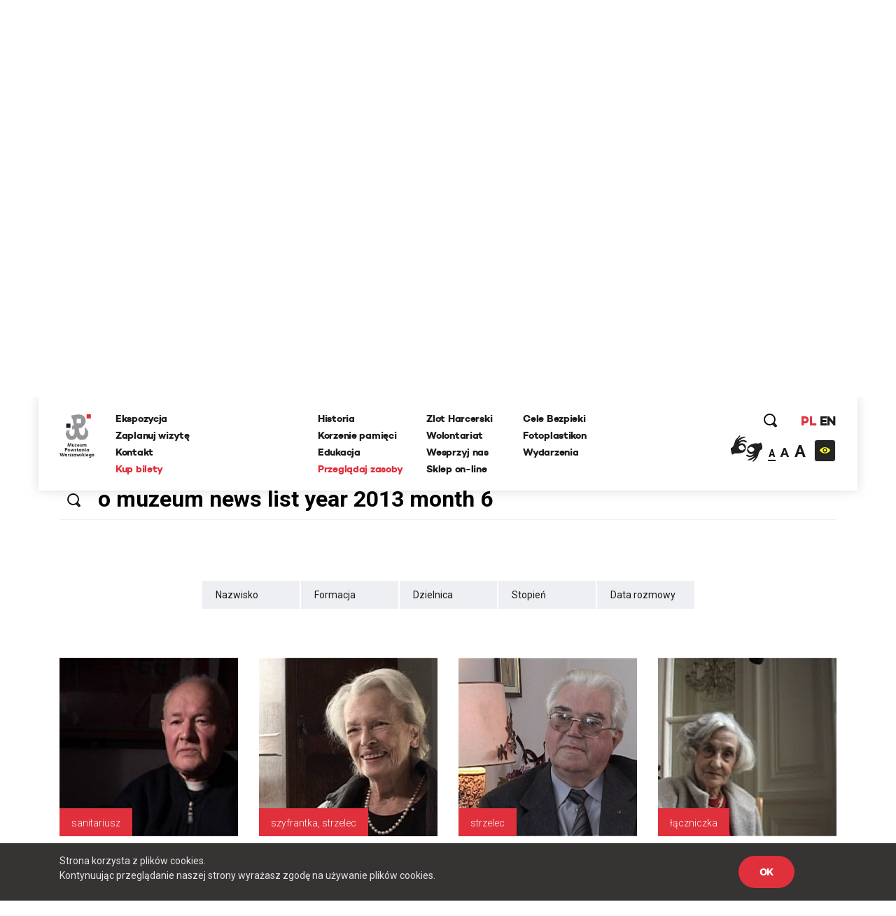

--- FILE ---
content_type: text/html; charset=UTF-8
request_url: https://www.1944.pl/archiwum-historii-mowionej,litera,z.html/szukaj/o%20muzeum%20news%20list%20year%202013%20month%206
body_size: 28147
content:
<!DOCTYPE html>
<html lang="pl">
<head>
    
    <meta http-equiv="Content-Type" content="text/html; charset=UTF-8" >
<meta name="robots" content="index, follow" >
<meta name="viewport" content="width=device-width, initial-scale=1.0, shrink-to-fit=no" >
<meta http-equiv="X-UA-Compatible" content="IE=edge" >
<meta name="googlebot" content="noodp" >
<meta name="robots" content="index, follow" >
<meta name="keywords" content="Powstanie Warszawskie, 1944, Muzeum, MPW, Muzeum Powstania Warszawskiego, Warsaw Uprising Museum" >
<meta name="og:latitude" content="52.232835" >
<meta name="og:longitude" content="20.98091" >
<meta name="og:street-address" content="Grzybowska 79" >
<meta name="og:locality" content="Warszawa" >
<meta name="og:region" content="Mazowieckie" >
<meta name="og:postal-code" content="00-844" >
<meta name="og:country-name" content="Polska" >
<meta name="og:title" content="Archiwum Historii Mówionej" >
<meta name="og:image" content="https://www.1944.pl/i/ahm.jpg" >
<meta name="description" content="Głównym zadaniem powstałego w 2014r. Archiwum jest utrwalenie relacji kilku tysięcy żołnierzy Armii Krajowej - uczestników powstania Warszawskiego,..." >
    <link rel="shortcut icon" href="//www.1944.pl/favicon.ico"/>
    <meta name="viewport" content="width=device-width, user-scalable=0">
    <meta http-equiv="X-UA-Compatible" content="IE=edge">
    <title>Archiwum Historii Mówionej</title>

    <link href="https://fonts.googleapis.com/css?family=Poppins:700|Roboto:300,400,700&amp;subset=latin-ext" rel="stylesheet">

    <link href="//www.1944.pl/css_min/8b7ad13ef1a95e5bcc8c85e14a9ef547.min.css" media="all" rel="stylesheet" type="text/css" >
    
    <script type="text/javascript">var i18n = {'826697ef8991d4b1390ab3f04005775c': 'Strona której szukasz nie istnieje','019da2b3da0c11373eb89b6efc567d80': 'Wewnętrzny błąd aplikacji','ee675187d2b62f8600055f8210e66366': 'Szukana strona nie została znaleziona','df1555fe48479f594280a2e03f9a8186': 'E-mail:','3929bebe8215925cddc8e7cf58fd6901': 'Treść:','aeba5b89f8ef9eb1e44f6ae6ec7385e9': 'Wyślij','632ef88ef1499da448a41c8748fc37f1': 'udostępnij','4210b4bc79160602e6a2be247c546d06': 'zobacz także','3b537b203371254aa2ffad9c5140fcba': 'Dowiedz się więcej','442f50514909e88500693869ca9fd97c': 'Batalion Kliński','c02bc424d44c27726f6a3372d13760ae': 'Szukaj','97d20c30c1ae8d678b70703b7d7d8d2c': 'Formacja','b04ea6653ce555f2fcb719daf3167ff2': 'Dzielnica','e21faeedca777dbe00f7a227076749d0': 'Czytaj więcej','b778bfcb6475431a8645aba171709763': 'Pseudonim','978ba597ff81007fa1448548c87c80ef': 'Data urodzin','a7198ff78e22535f8d33a35d57ffaf2b': 'Data śmierci','b1a8006ca24759996728af7edffda813': 'Stopień','4a63360301145887b2c44eb27cf13b7e': 'więcej','7f2d962f5b49bbf16b9553a602352378': 'Powrót','2e11cb9cb07d5739c7253ce348d56a77': 'Przeglądaj zasoby','ebf4cced5e75f57a6a86f0596561fea8': 'archiwum historii mówionej','35899082e51edf667f14477ac000cbba': 'Poznaj relacje świadków historii','a7c799b9925d0cbb8e13d150ad0cbd46': 'powstańcze biogramy','d501e460acb3910870b088f9c6ff42c8': 'encyklopedia powstania','0218fa407b03731b3cdbc6d6d257376c': 'fototeka','23d92bbdbca23382f6307036541bc6c5': 'odwiedź nas','441171dcf6b47a322136428a7f505863': '...szukaj w serwisie','8ba2660da233b02dd5763004fae918d8': 'Poprzednia','dcd3fb5a16b7d1dfb31c2ac451022722': 'Nastepna','f038f94846f87079bf630b29797de4c8': 'FOTOTEKA','c2a789a5f438f3fefbd05d705aa18e1f': 'Wydarzenia','f00507f944569cd7f4d1698985b0c060': 'ul. Grzybowska 79','f7427afd2ae03677587b8a8508006d61': '00-844 Warszawa<br>tel.: 22 539 79 05&#x2F;06<br>e-mail: kontakt@1944.pl','36dff28b6aca90d7ee3beaf77b4b9013': 'Zaplanuj trasę','b4373963602836e66c91d2607c0a61f2': 'Zdjęcia','0567953871b1bf589b797d9b178d5a94': 'Do','f37c4446e4a882972cd3a80053dd795f': 'Nazwisko','c096593e91970d053616cedfae579350': 'Nie pamiętam hasła','1e884e3078d9978e216a027ecd57fb34': 'E-mail','202025f4f6b40ab1e3df52dee62b998e': 'Nowy','814e689fe795386b9c5a34ece49bb1c2': 'Edytuj','5cd66b435f3ae5a4f8a2b43835cef2de': 'Twoje imię i nazwisko','c84972f76f31c6d75e63a5da46702815': 'Twój email','75809f581874b96eddd3625d6a8217d4': 'funkcja','2e19b4f8dda889da2f3ce17300e8cdca': 'dodaj zdjęcie/dokument','0da4d4683a76d5b2c23c44f08da9deaa': 'Przeglądaj','7b7d4f2fe708eb8caab9a9df0f96afd0': 'dodaj kolejne pole','47d0311a96330f2b229fa98b3b5a6a6f': 'Wszystko','1aeba101e7321320538ceb242b91f52d': 'Więcej wydarzeń','32d43071c88b6d7b28fa8b16663063c0': 'Wyniki wyszukiwania frazy','27b940ccf1783ba03c1deb31e5cf1448': 'Powrót do kategorii','15bdc0c851255045839dcea65ed69ef8': 'Data wytworzenia','9c0c67555493627383e7efa3da59ddec': 'Opublikował w BIP','1c56af7eccc45894e9aa42866eb17a77': 'Data opublikowania','1d63ea68f688d6ee59524acb1efa3d03': 'Zobacz także','cd5f339b37628e891e67682909ae3c2d': 'Wszystkie','5f246c962f381b6a3b21a0537e32e06e': 'Zobacz biogram','b4db204317a19327d22556c27e516947': 'Wojna i okupacja (1939-1944)','7ca50cd392b90730cfb0157da5349e78': '1 września 1939 roku III Rzesza, atakuje Polskę na lądzie, morzu i w powietrzu. 17 września do ataku przyłącza się Związek Sowiecki. W ten sposób Niemcy i Sowieci realizują zapisy zawartego w sierpniu paktu Ribbentrop-Mołotow. Druga wojna światowa staje się faktem.','601ca37e48c073dd0c07661a979a5d93': 'Copyright 2016®Muzeum Powstania Warszawskiego','1abaf1a353c45cc7f7f78a1adb5e2934': 'Copyright 2016®Warsaw Rising Museum','c67ab71a9be1b9ebe3db25297ceab2b2': 'Godziny Otwarcia','010f0c6ec8bb84efead0512c65150aba': 'Pon., śr., pt.: 08.00-18.00','3689777d1528e9d5735d5ebfa5825211': 'Czw.: 08.00-20.00','0ac453c0d0921fc119f5e70d2afab79f': 'Sob., niedz.: 10.00-18.00','5528f3547c5c810c81af511fd6c185f9': 'Wt.: nieczynne','827b804b1ecbca027335e1f1b3ddc680': 'Adres','57d228e145897f041d4af86b58dc3832': 'Muzeum Powstania Warszawskiego','c55e89e792158fdd7b7e4ee5bd3cce1a': 'Opening Hours','8ca5a77196076fb281c7cf78aa07b966': 'Monday, Wednesday, Friday 08.00 a.m. - 6.00 p.m.,<br>Thursday 08.00 a.m. - 8.00 p.m.,<br>Saturday and Sunday 08.00 a.m. - 6.00 p.m.,<br>Tuesday – closed','698988c2b16a8ee890e4ff5f2c134423': 'Address:','6b9448994bb30f55cb84f83cf12dc067': 'Grzybowska 79','271bc115b7f39d07c51d50b90a2a3055': 'Warsaw 00-844<br>Poland','e2ec1f398692624e2e803bb9234b97c6': 'logowanie','d529b1ddeab6bf50cd1551fedf1d60cb': 'rejestracja','06abbd8acd1229cc99de16b7a0e58332': 'https://www.facebook.com/1944pl','ed2894354e6fef64b3a747a3995b0c49': 'https:&#x2F;&#x2F;twitter.com&#x2F;1944pl','05ee85b7132e9eb95fc945ac195e8410': 'https://www.youtube.com/user/1944pl','29ab27c97c86774e429d00ce32cd76c1': 'Wirtualna baza uczestników Powstania.<br>Pomóż nam ją współtworzyć','4ea7be1b2b04dfd8b90eccfeb0069e36': 'Pamięć poległym','b6157931c2ae1906bcd0d632ab57b2d8': 'Powstanie dzień po dniu','4d5ac39d3015a72ed22cba7b78da84c8': 'Twoja baza wiedzy o Powstaniu Warszawskim','f626ae5dfb769fac9becda56f5ffb9f3': 'Zobacz 10 tysięcy archiwalnych fotografii','1e378def31bd499c626d367cca494b27': 'O Nas','10de16bc75e21c35321423f728b640b8': 'Kampania Wrześniowa Wrześniowa ','1eeb8251e927b32d275a9ed040f5016e': 'Zaplanuj Trasę','b77a29174bfa2c2f5589ffe03136aa3f': 'Sprawdź warunki zwiedzania','96a18fdb0abcb52236fb1dbb2056d804': 'Ceny biletów','15bb6a215f7e928f7265b0a0bc398738': 'normalny - 25 zł','ab87eefb6798b7caf96d5388036cbec4': 'ulgowy - 20 zł','5754c4cab7eb7cb14a757c7ea926b959': 'zwiedzanie grupowe','3389d887e9feb14eb1d01583b32267a7': 'https:&#x2F;&#x2F;bilety.1944.pl&#x2F;','ca82034c72d4f5e92f09f7a3f61b8751': 'Zamów bilet<br>on-line','d8ae43ebbe243719740e7fc37f2aad83': 'Więcej informacji','4fe239aa9e5aa72deb56c365d28b9a8c': 'ekspozycja','8d7e9ad293e928c5e522d667e4673feb': 'Audioprzewodniki','2a575bccdcdf047cd27987b4ac02e030': '\n            autobusy: 102, 105, 109, 159, 178<br />\n            tramwaje: 1, 22, 24, 8<br />\n            II linia metra<br />\n            <br />\n            Wzdłuż muru Muzeum, na pasie jezdni ul. Przyokopowej jest wyznaczonych 5 miejsc parkingowych dla autokarów. Jeśli są one zajęte, kierowca autokaru powinien bezpiecznie wysadzić pasażerów i odjechać. LISTA PARKINGÓW DLA AUTOKARÓW W WARSZAWIE\n        ','eb2bede64f61af542f7c5d37f17ba201': 'Zamknij','51c29b9a481fe13ea656656c44990d27': 'Godziny otwarcia','770427df17f8409716df8491cb2ce9c3': '\n        w poniedziałki, środy i piątki w godz. 10.00-18.00,<br />\n        w soboty i niedziele w godz. 10.00-18.00,<br />\n        w czwartki w godz. 10.00-20.00,<br />\n        we wtorki - nieczynne\n        ','2f6557ebe2c06d8c61ef5865dd9725fd': '\n        <li>normalny – 18 zł od osoby<\/li>\n        <li>ulgowy – 14 zł od osoby<\/li>\n        <li>grupowy – 10 zł od osoby (dotyczy wyłącznie grup z przewodnikiem zarezerwowanych w systemie on-line)<\/li>\n        <li>opłata za przewodnika – 100 zł<\/li>\n        <li>lekcja muzealna – 100 zł<\/li>\n        <li>wypożyczenie audioprzewodnika – 10 zł od osoby<\/li>\n        ','6107cd14ded79610665dab8140a91518': 'Bilet wstępu obejmuje także pokaz filmu „Miasto Ruin” 3D','9c7bee0a57190cbe366919321db0c99e': '\n        osoby niepełnosprawne - do wypożyczenia wózek inwalidzki<br />\n        osoby niesłyszące i osoby niedowidzące <br />\n        możliwość prowadzenia wózków dziecięcych<br />\n        możliwość robienia zdjęć\n        ','60732ccc375966d1d5707da2fe3ecdc3': 'Grupy zorganizowane - informacje','fbade9e36a3f36d3d676c1b808451dd7': 'z','367adbac1f00cb6ae99d502ca6a33c32': 'Kup zdjęcie','2ae4fe220d1b98b87240cf56c6c5d413': 'nr inwentarzowy','1388c57f41decf020889d6420fb525b8': 'data wykonania','e2f49c394075bcd41227afdb339e1062': 'autor zdjecia','38035d3a31e4e5af52bc2cb650227a0f': 'Proszę poprawić zaznaczone pola.','d2a8df3eac905349bbdcd498ad05cf61': 'Twoje propozycje zostały przesłane.','8c8facaf2b921360187385cf7a523d85': 'Twoje pliki zostały wgrane.','bffac2303f91d969160eca43cf9c1e54': 'Nie udało się wgrać plików. Proszę spróbować ponownie później.','00c9ec36ab09613d5a38ffb5675f3b62': 'Twoja wiadomość została wysłana. Dziękujemy!','9991131c38bc5b885f9aeccb8ffbc757': 'ofiary cywilne','ecf0e949fd4c0e0e399f77c0dd6c70a7': 'Baza ofiar cywilnych Powstania Warszawskiego','1562664439bb9bd8260d33359153490a': '&#x2F;artykul&#x2F;zaplanuj-trase,4501.html','5ceaff52fb74d902669d2ee2108ea701': '&#x2F;artykul&#x2F;warunki-zwiedzania,4499.html','39396b0ac0307ed84cf83feb8709a12a': '&#x2F;artykul&#x2F;warunki-zwiedzania,4499.html','118ffdb91c3a61e2e4200e188409293b': '&#x2F;artykul&#x2F;ekspozycja,4500.html','39b4abe1f8fc3045dade8790532750d5': '&#x2F;artykul&#x2F;warunki-zwiedzania,4499.html','ca9bce745c9055e33a04e40102ca454e': 'Cennik','d010e26a8109bcf1d3784d0850a58359': 'Zobacz zdjęcia','d9428b9eafc3d5a418ad3c3ae9db04bb': 'Nie znaleziono szukanej osoby.','b79a804e84add3f82f13c6280670985b': 'Miejsce urodzenia','e365c46f4e8b4ba49e03a18ba2d7df5f': 'Imiona rodziców','527d504fb8349cf01201acf202ddf603': 'Nazwisko panieńskie','d40c862b63f6b2b561684e2324b04cd9': 'Nazwisko rodowe matki (z domu)','f554322da2fb98c1d3662768cb231e6a': 'Adres / ostatnie miejsce zamieszkania','bac5d69663359774f789c0577945fdf6': 'Wykształcenie, zawód, miejsce pracy, nauki','37d21e4770c5491d4fe63b67ca32532c': 'Miejsce śmierci','8e74dc422914b99a4938d41e47ef70ee': 'Miejsce pochowania','42040d940a96160b43d05a5bfa782518': 'Źródło','a42408b79d3674da71b0fce1f5ceb517': 'Zaproponuj nowy życiorys','6e576ab7e97b81f9ba968549da7d8a5a': 'Data urodzenia','cf23010213a5f510d6f2b9cdebbc0249': 'nazwisko rodowe matki (z domu)','52419d6046b3285102f531c639e642d9': 'adres / ostatnie miejsce zamieszkania','fe0e4ba1f5e5bbd1c1fd0860e1ee3e36': 'wyślij','03b8c6e3b8645e495ea357d8a6086162': 'Logowanie','8bcfbd5b59399686b34789fdd58f89e8': 'http://muzeum1944.home.pl/sklepik_mpw/shoper5/','bb38499865f51d76cbdac893d965518e': 'Sklep','1de6012c5074154ac724ec5d7ff125eb': 'Wystąpił błąd przy zapisie.','7c1b238c3924ad73b4edfbe1022c798c': 'Zgłoszenie zostało zapisane.','d8198cd3684e30a2bba9b0a4f3cc599a': 'Ten formularz został już wcześniej wysłany i dane znajdują się w bazie serwisu.','a186e7ee5478e3ea1318ca8d43c0bca1': 'Zgłoszenie zostało wysłane.','5c8f25c42b4be57e3a0dfdc8f174513e': 'Archiwum Historii Mówionej','fb560a1256d46db549665d19d87e97b5': 'Pseudonim:','740352180fa027c4fb8fe1e5f302eb63': 'Stopień:','119bd9213b5bc8588cd1601ec5cbf473': 'Formacja:','61b25215fd71379b9e8fbd92a90e2a1b': 'Dzielnica:','d5bfdd6746ff1a364399acb6e6526b7a': 'Imię','19e5a570ad2f7c852d36f2964b310cfc': 'Funkcja:','f943ddcfde91a3c2a13b122eaf67bc9c': 'Dodaj zdjęcie/dokument','9aff29c4cde99b58b90fc03bd672a1d1': 'Fototeka','d2bcc7a2f7265652ac154ddefd8e5bce': 'Encyklopedia powstania','ba3fec1cf238ff5c96aed1f969ecc4e1': 'Zarejestruj się','4a323a5e187c2ce609d9c2b6d2df0196': 'Rejestracja','1fdd4ec3c2186f4876020188c2f386a6': 'Miejsce','f6068daa29dbb05a7ead1e3b5a48bbee': 'Data','084a506c74357da6a8cc3c9c4acb031b': 'Twój e-mail','0975cf6baccb3862c31522c2b5b8fabc': 'Telefon','d3bbedbe63f0989344eb0303fcb931b5': '(nieobowiązkowe)','26513eee908660a1c01f6654db41a93d': 'Dodatkowe uwagi','b18759e14222b7c18a4cf582111e2dde': 'Adres email','be266956e359bf29c824e9b0386b70b0': 'Hasło','a61d196e6576a0a91ac6aab9034d5535': 'Zaloguj się','6088757e908e8a43426cba29fa1669dc': 'Wyszukiwania zaawansowane','f45d01628ecac71973c1337e1ffbd0f7': 'Strona korzysta z plików cookies.<br> Kontynuując przeglądanie naszej strony wyrażasz zgodę na używanie plików cookies.','e0aa021e21dddbd6d8cecec71e9cf564': 'OK','9f5e913a123f2e06fe399a49a249790d': 'https://bilety.1944.pl/','c4b5f68daeec36a2123e373f1b98c6d9': 'Kup bilety on-line','d0033788e612a4e0646c261eba804fb6': 'Polski','78463a384a5aa4fad5fa73e2f506ecfc': 'English','23485de4a567d285a5d31870d7575506': 'Moje zamówienia','ffdb3358f5268669325835ba27c9d504': 'Moje dane','0a6641439b64089d01930efd3592ad05': 'Wyloguj się','6016a2b341113bf496b719905398ecd2': 'Copyright','9d43fd54060375d798b773bfb1f96766': 'Udostępnij','ba45557029cff1f722e7e8c493f4f39c': 'Zaloguj','294bd3afa57cb055e55d86ac0ff0c740': 'Podaj swoje imię','6fd5dd3b8fad4f0505406603b21e38e1': 'Podaj swoje nazwisko','79f061725d6a76d4e58500746e8a2b71': 'Adres e-mail','f24844ee55714ed2e2af525d08e51383': 'Powtórz hasło','4ec3f61720c318c4ebe9d3b06c0b368e': 'Typ użytkownika','45e750a03193ed47bac6f95de06c9bd1': 'Nazwa firmy','541d6813ec7f8074096ea8794eae20ee': 'NIP firmy','12207b8ec1a1b55d3b4e37b22f65ef4e': 'Ulica','7c7ea8a04ea5a576f27c0742a344d3f7': 'Numer domu','cabae9c595cca21e69cab982c852e06a': 'Numer mieszkania','4f4e297d754b67e7a104f58b2bcdb850': 'Miasto','3f13587bff86fff2fce52173436902b3': 'Kod pocztowy','8772f25e31383d8adaf67912fcce6c8b': 'Zarejestruj','27afef4a6578ef24c0a88d0243a57f19': 'Godziny <br/>otwarcia','4a8255a1f799e03c1856fbeeaff286a1': 'Dziś:','2126d661699b54a0b0a069e5933d3feb': '/wydarzenia.html','fddc3e3ca31f62459e431630dbbe6ad9': 'Najbliższe wydarzenia','2fe2a37cebd6f0b63f0b9a25d48f4ad2': 'Ceny <br/>biletów','c41ea1faea3feb6d5ddc1b4f010cd48b': 'normalny:','42546d9a9ca0dab8b557d9c5f9e5551b': '35 zł ','3f881b7177cede4486f7c9065931db94': 'ulgowy:','155531ced6acab297edbf0c81908bca7': '30 zł','35ccf38230f5025c2a50d4d76af15504': 'z Kartą Dużej Rodziny:','f0db416e88475516d645bbca98d51bcc': '10 zł &#x2F; osoba','0fc08df01bce2407f358990173a6e804': 'KDR','81fa3764c621f84a694ff15d83b90660': '','f8a5d85044f1f0e031028f0b3f1d76e7': '','cf81a0d37a4ac54fb1d450a8dc8c5ebd': '','1426bc24fc6c6ba734e68161e6647c0e': '/artykul/warunki-zwiedzania,4499.html','47df043d0ef7396e6ab65ed6c748007b': 'Warunki zwiedzania','ec488c88bb720aa6cebc30ece05141fa': 'Warunki <br/>zwiedzania','804fb0f8e9f7dd09571fbfa0c51b086a': 'Podstawowe informacje dotyczące zwiedzania ekspozycji Muzeum Powstania Warszawskiego','d8aec6796be3c84e5c49dde829373aae': 'Warunki zwiedzania','16b436340de48762169f1a9a641f9267': 'Adres <br/>muzeum','48bf907c6febc98e160971a2ec17c327': 'ul. Grzybowska 79<br>00-844 Warszawa','a85eb64da586538a0ac8dc14cf860751': 'https:&#x2F;&#x2F;www.google.com&#x2F;maps&#x2F;place&#x2F;Muzeum+Powstania+Warszawskiego&#x2F;@52.2323273,20.9789653,17z&#x2F;data=!3m1!4b1!4m5!3m4!1s0x471ecc8339f5a289:0xa98636b63a62c625!8m2!3d52.232324!4d20.981154?hl=pl-PL','3fab1dc60fe92d98ccddbc5640771c2c': 'Zobacz na mapie','0ae84c45feba8b1dc3a446ed4e107c86': 'Jak złożyć zamówienie - krok po kroku','417e65e79783de093ed2ed82083261cf': 'Jeżeli korzystasz z Fototeki po raz pierwszy – zarejestruj się.','1de5be2841a8f5f446e00af6cf53ab8b': 'Jeżeli masz już konto, zaloguj się.','5d107445206277c21369ecc30f5c4ed5': 'Dodaj wybrane zdjęcia do koszyka zamówień (uwaga, dane są przechowywane tylko podczas bieżącej sesji, wylogowanie spowoduje wyczyszczenie całej listy zamówień).','998485b1b02bfab8ef7f21d4e3035512': 'Jeżeli zamawiasz zdjęcia do publikacji, zawsze zamawiaj zdjęcia z ‘prawem do jednorazowej publikacji’, niezależnie od formy rozliczenia.','ea5bac1514a7f44269e3bd4b7933a0ad': 'Po dokonaniu wyboru, naciśnij przycisk ‘złóż zamówienie’ i uzupełnij w oświadczeniu informacje, dotyczące formy i celu wykorzystania zdjęć (np. lekcja historii w szkole…, praca magisterska pod tytułem… na uczelni…, tytuł publikacji, autor, wydawca, data wydania, itp.).','f0d2a43f8b7d09ed6508ea1092eaae22': 'Jeżeli chcesz otrzymać fakturę, zaznacz ‘Chcę otrzymać fakturę’. Tutaj możesz podać dane do faktury.','cfe7ec0ed701850bd63356870a1d32db': 'Na podany przy rejestracji adres e-mail otrzymasz automatycznie wygenerowaną fakturę pro forma. Zamówienie zostanie zrealizowane po jej opłaceniu.','7481f071f0bdf6058fc1272902c45c3f': 'Cennik fototeki Muzeum Powstania Warszawskiego:','18e0c99f4b44ddbe1d827f2aca91ad15': 'Bez praw do publikacji (prywatnie, prezentacje szkolne i naukowe – do 20 sztuk): 0 zł','9fdc36dd8e4f9520ef21e3fc763294ff': 'Prawo do jednorazowej publikacji dla wydawnictw niekomercyjnych: 50 zł','af90b8677e31c264d7115af603eb7f45': 'jednorazowa publikacja komercyjna 30 zł','b2089953d4c2fc86529ac932ec68cddc': 'publikacja na stronie internetowej 5 zł','aeb9ce91926dca56258b1803e4fa61fd': 'publikacja w nagraniu wizyjnym 30 zł','d049ba9a8ff6e22ba91bd0a36c5c10c0': 'zakupione pliki przekazywane są w rozdzielczości 300 dpi w formatach:','5e1cc29ca080a8c5a8be7669c9293bd2': 'bez praw do publikacji plik JPG,','17530ad6aced07145d40c965fcc94fbf': 'z prawem do publikacji plik TIFF','e2dc736995c0c26555bd29699ba7372d': 'Udostępnij poprzez e-mail.','695e9b2f64ac551bdf7e26b8aedf14f1': 'Od:','e122bd2b56cecc455730a7f42a7093cd': 'Do:','cfc8e6ba68ad245a169dc0c51d1a33a7': 'Temat:','672410b09d1475d148d4071a4d424a60': 'Treść wiadomości:','327901a406600dcd9ec58eba06e8ec8c': 'Anuluj','57abf0c2ac07ce345fd586d30562499c': '%FILES_DOMAIN%/TranslationFiles/e/3/1/e312fea25522c08c1b9ec5d20f535c535e33eb3c189ae.jpg','c0f8fa1d171aba81f21372b80d2aef91': 'Posiadasz jakiekolwiek dane lub materiały o mieszkańcach stolicy, którzy zginęli lub zaginęli w trakcie Powstania Warszawskiego? Chcesz poprawić biogram lub dodać nowe informacje o ofiarach cywilnych? Zaproponuj zmiany w formularzu. Wszystkie uwagi będą weryfikowanie przez grono historyków Muzeum Powstania Warszawskiego i po weryfikacji uzupełniane w bazie.','935002cadb48f567ad93ac4fe33462f1': 'Pomóż uzupełnić bazę biogramów','76f71e72804671d6e2aebbd34890d7d4': 'Pomóż uzupełnić bazę ofiar cywilnych','28a659c5e75679f1e8790dc2887261d9': 'Zaproponuj nowy biogram','83d04d00908a24f45cc8dbf4f54bae58': 'Nasz newsletter','dff08aaac907a93b82eaff31d96e7413': '','2abb7296e9b99053dae1d92c812e3886': '/artykul/polityka-prywatnosci,4709.html','65e0db601d945b99c1e2cb71a5149742': 'Polityka prywatności','354361c0dcc427ed40d51391999c7954': 'Zapisz się','76457f5123314db9f204032e361ea035': 'Data wywiadu:','71c90d87fd973d90e7084d7cb810fecb': 'Zasoby muzeum','0109f88c9339bd6562f49ba2751101b4': 'Regulamin.pdf','e390d88e426703ffde25db58bddd05a6': 'Cennik zdjęć','c58126d346cf302364b5fa51f7284cc4': 'Jak zamawiać zdjęcia','b0f0b0e4034dd8ec7339176da0f16462': 'Zamów zdjęcie','d29b898418e65dbe942a919a8683d8ba': 'Kolekcja:','6fab16077c24042a947f833395518427': 'Kategoria:','6780c57b50f5eb93e0fba17470e8135d': 'Nr inwentarzowy:','4eb43e27b02afd485676da9698064357': 'Data wykonania:','71f98e49bae18ed67dce1b5bfc62efad': 'Autor zdjęcia:','a8bf5401d7645b795adb31392513f53c': 'Źródło:','6f5e807da27f6769cbb0a59c89224ca2': 'Bez praw do publikacji (prywatnie, prezentacje szkolne i naukowe – do 20 sztuk):','2bfccf29359d9c96579b57ba55d12299': '0 zł','2bba7cac140e95c1659f9f02c11ee40b': 'Prawo do jednorazowej publikacji dla wydawnictw niekomercyjnych:','ece2aaab9a0d5a86de035013774b21ae': '50 zł','3848e19233237c2a732a84559f6bdb54': 'Prawo do jednorazowej publikacji dla wydawnictw komercyjnych:','0b37e2c13f45a7bc8947a269706cbee5': '<br>','e467ceef4a3834309848516231a5582c': 'Jednorazowa publikacja na okładce:','69dc478e8ab14129e0bd69e4da0460d3': '207 zł','c8e1921ce67c3eafc23be498118af06f': '','6570797e1f75a3f0ee737850f254ba47': 'Zakupione pliki przekazywane są w rozdzielczości 300 dpi w formatach:','1e7b55a3d589617a58f5b734ef48ff2b': 'JPG i TIFF','11c5fdeae94397c6aac5c42a48e0420c': 'Jeżeli korzystasz z fototeki po raz pierwszy -','9409fbdf745479c52a5f9fbf31037329': 'Jeżeli masz już konto,','c9bc54f50ada74b59bfdb7eba5f2df89': '<strong>Dodaj wybrane zdjęcia do koszyka zamówień <\/strong>(uwaga, dane są przechowywane tylko podczas bieżącej sesji, wylogowanie spowoduje wyczyszczenie całej listy zamówień).','ee88fa4ca3d4c1ed81f4a35a8d5616a7': '<strong>Po dokonaniu wyboru, naciśnij przycisk ‘złóż zamówienie’ <\/strong>i uzupełnij w oświadczeniu informacje, dotyczące formy i celu wykorzystania zdjęć (np. lekcja historii w szkole…, praca magisterska pod tytułem… na uczelni…, tytuł publikacji, autor, wydawca, data wydania, itp.).','0fb54d3ddb02b6da0fff276d4cccc395': '<strong>Na podany przy rejestracji adres e-mail otrzymasz automatycznie <\/strong>wygenerowaną fakturę pro forma. Zamówienie zostanie zrealizowane po jej opłaceniu.','4a06786621d66941c1e5e677586c1ae4': 'Regulamin fototeka','0f094f28ee138512d3e100d20884e39d': 'Zapoznaj się z treścią regulaminu','517b365a4a2f2676f30c3c6512f869c4': 'Ofiary cywilne','849c9b1dab091fb7dac56798a79139c5': 'Data złożenia','ad995585f570c0f95774feab224c02f0': 'Wartość','ec53a8c4f07baed5d8825072c89799be': 'Status','1a0d746e5791cf2454ecb0affb91c508': 'Dokumenty','3fdb18e1725c61adf9d1c319e5d4b9e2': 'proforma','78dfb03b434869ccac6640cbd05b6cf4': 'Oświadczenie','89d1294afbefc62734ac87a99f917fc3': 'Oświadczam, że otrzymane od Muzeum Powstania Warszawskiego materiały w postaci fotografii o numerach inwentarzowych:','946a3a8ab89676a887bf78607097368d': 'Będą wykorzystane w celu:','ce83ea5c186dadad89a5efa8bb79cc21': 'Zobowiązuję się do zachowania nienaruszalności integralności utworu oraz ochrony wizerunku postaci ukazanych na zdjęciach.','994a3af5db7fc997a068da61c2c01d80': 'Koszyk','196d7ad042f43165fa35fe712ee1fa3d': 'Nr PESEL','2c90335f69fe6efdfef0b77047ac80ec': 'Miniatura','4726abdac7c951ca29b77f95793117d4': 'Nr inwentarzowy','0409f2332327158e65e360a09dff8de5': 'Opcje sprzedaży','5b3f08fc1cc930bb28659a611afd0df7': 'Cena  ','75276d41d0c16e4a8db84fc0be415bdc': 'Firma / Instytucja','53396e0750b11ce55049438b14302fb8': 'Osoba prywatna','e93f1739f2945ab197e0b2555eecc924': 'Nr domu','edb8fd8d1b15bb85979b00450ec4a170': 'Nr mieszkania','31ab24b3be4b720bc47777f21ab1ffc9': 'Imię i nazwisko','e8e186e4eac85577fbafb65db1ce06f4': 'Numer telefonu powinien składać się z przynajmniej %min% cyfr','5c4d6e0c263e52e417a82397d56dcd77': 'wpisz wyszukiwaną frazę','0093ff0e738227285731e509a1adfd00': 'W całym serwisie','45434dd2a8271aac18ea4fd4b2fe508a': 'W wybranych działach','f37406204dff72e16667d8140f119113': 'Dodane w ciągu ostatnich','a12fc0172e8fb97c3fe98d9ac6fc0ec2': 'Jak planujesz wykorzystać zdjecie?','95649edbb8eacf87518919ade89786e4': 'Dodaj do koszyka','95572f6c7273571e8ea3f61f59a5c7f8': 'To pole nie może być puste','5cb7cdf1f5c36f73324b37bb7963ca11': 'Minimalna liczba znaków dla tego pola wynosi \' + minLength));\n                            valid = false;\n                            fieldIsValid = false;\n                        }\n                    }\n\n                    if (fieldIsValid && !($this.val().length == 0 && $.inArray(\'not_empty\', validateOptionsArr) === -1) && maxLengthOptionRegex.test(validateOptionsArr[i])) {\n                        matches = validateOptionsArr[i].match(maxLengthOptionRegex);\n                        var maxLength = matches[1];\n\n                        if ($this.val().length > maxLength) {\n                            qf.forms.showErrorMessage(frm, $this.attr(\'name','6551c94017638d2455bbe67d1b016a95': 'Maksymalna liczba znaków dla tego pola wynosi \' + maxLength));\n                            valid = false;\n                            fieldIsValid = false;\n                        }\n                    }\n\n                    if (fieldIsValid && valueEqualToOptionRegex.test(validateOptionsArr[i])) {\n                        matches = validateOptionsArr[i].match(valueEqualToOptionRegex);\n                        var fieldToCompareName = matches[1],\n                            fieldToCompare = frm.find(\'input[name=\"\' + fieldToCompareName + \'\"], textarea[name=\"\' + fieldToCompareName + \'\"], select[name=\"\' + fieldToCompareName + \'\"]','b2b66821d39f2a32b1ff63d216ef336b': 'Wartość tego pola jest różna od wartości dla pola','b26febf11b84c1433c342fab2863c04f': 'To pole musi mieć wartość liczbową','dd511baf1682b1d0c19ad248ad5d0f34': 'Wprowadzony tekst nie jest poprawną datą','f2209696618fe3c5a8d98168cbe291a3': 'Należy wprowadzić przyszłą datę','ad94a84f43cf7d0d4fa0bd4b2b444f7d': 'Należy wprowadzić datę z przeszłości','3f3ec40af50f63f57ca912d51a98b6ac': 'Należy wprowadzić datę z przeszłości lub dzisiejszą','c19472373e0eb33dc4abd275f7dc8737': 'Wprowadzony adres E-mail jest niepoprawny','582248a2d45691b0462399ee58d6cd65': 'Wprowadzony numer telefonu jest niepoprawny','acaaacf0ec62dbd33a4f9e82959774e2': 'Wystąpił błąd. Spróbuj ponownie później.','0db441a8dab741c1b7f12a0e28992bcc': 'Zdjęcie zostało dodane do koszyka','336c3fe9e7e22dece1d299758d9b13c7': 'Na Twój adres mailowy podany podczas rejestracji wysłaliśmy wiadomość z linkiem do zmiany hasła','977fce273d9327c0960d9da98251065c': 'Twoje hasło zostało zmienione. Zaloguj się','b8779bf652be7bcdb3e2011ba8aeffb1': 'Wystąpił błąd. Spróbuj ponownie później','136849c3b92774948d9f183a4a03c2b1': 'Twoja rejestracja została przesłana.','632fff5386d7b70bb89fe4ed3ebb8bac': 'Zamówienie zostało złożone.','51c6dbfaffe646030022875a11ce7733': 'Dane zostały zapisane.','c2554f1eef6ef227c895faa409852e49': 'Nr','cec2d9778c773b97876207326c0619b3': 'od najstarszych','7ccdb53680027b1819b12aeba557cedf': 'od najnowszych','0c43922c2fd0b2886820ce8d59d0a425': 'A-Z','b45a57134da0f07ba49d5b99713855fa': 'Z-A','eb2b53d2eb175bb7fea093efc0902d25': 'Podstawowy','ea8e6b3926188903f610130870f47d7e': 'Okresowy','336d5ebc5436534e61d16e63ddfca327': '-','2117322584447a811fefe2832d7dbf97': 'Nazwa','c16feb6af8a0c3fd3d7f09af854eb374': 'Tytuł','d114fc15421e90a13b316820add9f77d': 'alfabetycznie A-Z','c4c11dce8f86f5a1d4fca0cbab80221a': 'alfabetycznie Z-A','da94ef5911683fc65b9cb2a6167a1eeb': 'Język','e98e2e1c2c451bf10d1bbd5eeb447052': 'Adres url','34f9f758d73d0b218ddd6383a3e0bc14': 'Serwis','0e313162371c87a66ad343587f3b9329': 'Kategoria','95e3b3ee363f642245acc397239d0c60': 'Obraz','cc4e831ea17d7c9bec556b577874548a': 'Pozycja','efc24471d1f426643a036185de7143c0': 'od najmniejszej','0714808a0f17ea83cbf044225bf767fa': 'od największej','e7d4315c1a31c42b68b5c069c560fea7': 'od A do Z','a4d5ebd657354bb4ba220ab06094e1a0': 'od Z do A','47ef7d5c8010f4468ddf68b5c4717203': 'Data rozpoczęcia','415d01607bfb64fa0b7efaf0fe064e86': '0-9','52fc302a3649fd83b7150d26d057dad6': '9-0','45f23d4d9a6cb75666d6fde3f2e119bd': 'od najmłodszych','cc1f9f2077388f8c636de9d046d4a565': 'od wcześniejszych','57bd381b9fa426bc5b10517b8b11f9cf': 'od późniejszych','f303b41349e249a4befa4528eee57f6f': 'Zawód','8ebf76c0b68f902b4a2eb4c717b9e2cb': 'Opublikowany','9b39bb4dc243db18c9ea070560f0edcf': 'Nieopublikowany','4efd8d9d9e3f635686f85a157087eeeb': 'Data zgłoszenia','475f66cdc7d526d0a03aff42a26f20fa': 'Adres','a78c097e3aaed739f2aff6412b522eda': 'Wiek','4e8d658a91637ca8d99a192e1a1db741': 'Wykształcenie','40f3c14a596c6859be5e59b97f88b56c': 'Uzasadnienie','ce8ae9da5b7cd6c3df2929543a9af92d': 'Email','24f7b6a9c111d95e18f0123e3add358d': 'Relacja z kandydatem / kandydatką','f6c5dc9e87737f27cbffe323def199af': 'Tak','b1af96d18e834d2f816197dd7bf6eaad': 'Nie','faa16d5be8556b05b40d9dcedd5a646b': 'Wydarzenie','bb44c1e356d7e67c50f1770d0acfdc48': 'Uwagi','05b384b0f503384e8ff0e4ac3ec81388': 'Zdjęcie','c481b00a606907fd59b4d46623b8d99d': 'Autor','9cc04bb748099542a56cfbd512a1805c': 'Klasa','5753427a4527c7ec8780fd2d6657d74c': 'Aktywny','d1c0419824dea874935502cf6d7c946f': 'Kod','6671b6520e6917350a167198c3541fdf': 'Biuletyn Informacji Publicznej Muzeum Powstania Warszawskiego','9eacc8ba98384c007686a360b675a192': 'Szukaj w BIP','050cf3bf6f7f4453246cae54acd2561a': 'Podmiot udostepniający','0a9891f6c8f17e54783a480fdc25199e': 'Wytworzył','c224f0faeea07909324bc24a0261094a': 'Zmodyfikował','1584bec629982c05f9c31a23e6fd3df0': 'Data ostatniej aktualizacji','eb1af3e3fc1d9daaef978e61580a904b': 'Liczba wyświetleń','455e312ea44e0501c004401930cce315': 'Podaj email i dołącz do newslettera','bbf9df483b4ce86a5042836129a76336': 'Plik jest zbyt duży. Maksymalny rozmiar pliku to @maxSize.','4b058a465fd14603e29ac9e0a2432802': 'Bez praw do publikacji (prywatnie, prezentacje szkolne i naukowe – do 20 sztuk): 0 zł','efc9b8b8c53c7830e9c78c1b47ee25ab': 'Prawo do jednorazowej publikacji dla wydawnictw niekomercyjnych: 50 zł','73b89f5df99606dc35f414b9da456f1d': 'Prawo do jednorazowej publikacji dla wydawnictw komercyjnych: 100 zł','5ebb7119c3e504e38d21c2213a8be8a1': 'Jednorazowa publikacja na okładce: 207 zł','2f2caf14c68345b4b3d27b8e73c5765b': 'Zakupione pliki przekazywane są w rozdzielczości 300 dpi w formatach: JPG and TIFF','815f8c276bce8ba9f7aea202ec2b2ef7': '','ab3fa6ab852cacef3454e83ea756b082': '','b1ef1231ff1abd2ef3fdc2e125b2969c': 'https://f.1944.pl/TranslationFiles/e/3/1/e312fea25522c08c1b9ec5d20f535c535e33eb3c189ae.jpg','1e1ddd1d22ed4304f5001f3d86c7922c': 'Posiadasz jakiekolwiek dane lub materiały o mieszkańcach stolicy, którzy zginęli lub zaginęli w trakcie Powstania Warszawskiego? Chcesz poprawić biogram lub dodać nowe informacje o ofiarach cywilnych? Zaproponuj zmiany w formularzu. Wszystkie uwagi będą weryfikowanie przez grono historyków Muzeum Powstania Warszawskiego i po weryfikacji uzupełniane w bazie','69e641e3d80a1b951e9d3a28679e5836': 'Posiadasz informacje o grobie Powstańca Warszawskiego? Zgłoś nowy wpis do Bazy grobów Powstańców Warszawskich. Wiesz, że w naszej bazie są nieścisłości lub masz dodatkowe informacje? Zaproponuj zmiany w poszczególnym wpisie. Wszystkie uwagi będą weryfikowanie przez grono historyków Muzeum Powstania Warszawskiego i po weryfikacji uzupełniane w bazie.<\/br><\/br>\r\n\r\nJeśli chcesz, aby pamięć o przodkach była trwała, weź udział w projekcie Rodzin Powstańców <a href=\"https://www.1944.pl/artykul/korzenie-pamieci-.-ankieta-czlonka-rodzin,5134.html\"><b>„Korzenie Pamięci”<\/b><\/a>. <br><\/br>\r\n\r\nKontakt: <a href=\'mailto:korzeniepamieci@1944.pl\' class=\'main--link -accent\'>korzeniepamieci@1944.pl<\/a> lub <a href=\'tel:+48500099830\' class=\'main--link -accent\'>500 099 830<\/a>','25b5bb6d02ac78732b832e6b233ccbb4': 'Pomóż uzupełnić Bazę grobów Powstańców Warszawskich','34350c97bdafbb3e8719b339f861f9ad': 'Zaproponuj nowy wpis','bcad9fbd1b50cc99ddcd8f656e0e66b2': 'Baza grobów powstańczych','04c730bc8a2de7b1cdfbcd0a47bff99a': 'Edytuj wpis','5b3973abe3bc2fb6bfed6b44ea444fb4': 'Cmentarz','5fd73546d75bb926a7e01b18c638adad': 'Kwatera','de96f088042b100cab952579dd9851f5': 'Położenie grobu','1690f870540ace6ce472b34059adf2ce': 'Aleja / rząd','493440a19ea3561aa9dd12bcc97eb234': 'Rząd','f9faf0b23da9e65c0f4d444b68642692': 'Numer grobu','b753d5a1afbb9d56be6c231b6292ef2a': 'Stan grobu','99f94290b0c5ee64af53249507905cb5': 'Poprzednie miejsce pochówku','aff2e61beb2e03e79e5b825655a79b09': 'Opis','315ce78c95a0e84b7d7f6a7db5eb0842': 'Tel. stacjonarny','c15cb881ff0a774ee0f073a306587823': 'Oddział w Powstaniu Warszawskim','f7bc73a2aab45a2b4031c4e220bc29e3': 'Pseudonim(y)','e707d524749c9a0c9c2e85bcde33a7a0': 'Aplikacja','ffcecb21fad99adae6b8092fe1877eea': 'Adres zamawiającego FV','2be69d2c4f6a31bb2ae7db875035037e': 'NIP','cfca7653cda3180fa76be4e847fd2b4e': 'Wystawy','f426383461707aac14b3648aa121d8cd': 'Czytaj mniej','f81d67bdc914685780d94eb8695a817d': 'To pole powino zawierać przynajmniej %min% znaki','6b5a1da214ade21bc39cd3e67ebede59': 'To pole powinno zawierać maksymalnie %max% znaków','ba4131c82a06bf08d543e59c37c0f08a': 'Inne','c99bb4790362f33d3a434ba72a6fb408': 'Tak, zgadzam się na otrzymywanie od Muzeum Powstania Warszawskiego informacji o realizowanych przez Muzeum działaniach, przekazywanej za pomocą środków komunikacji elektronicznej w celu marketingowym.','421ea6ebf0c866dfb6698959252bac0b': 'To pole może zawierać tylko cyfry','96c8277a1f2fbd20cc01948ae6059ea5': 'Imię i nazwisko zgłaszającego','6db6d5521544fd44b635ef15f3b74b8f': 'E-mail zgłaszającego','0f959c0c6323e7d8cce35bb22bc63133': 'Drugie imię','02a6ee40669084f3d3d25b8bb7110678': 'Treść','ee5312504fe2364e9d2be0fe31dc78e7': 'Sekcja ','f918641df91e458d1fab6e8c60cc39a8': 'Dodaj sekcję','3d134475e2db2f708e796f9badda2be9': 'Załączniki','2f0aa1f1f807b935d15c14b7f36f4a80': 'WYBIERZ OBRAZ','9608a258410d5bfee9680610115bdee6': 'Wybierz zdjęcie...','77b8caba1f53f9ee3c30d364eb9a02ce': 'Zdjęcie ','14cbc293d33ee76a3af53aeeb7b4f2e0': 'Dodaj zdjęcie','9deb101d894a6748bbf2329c5ade1dbe': 'Funkcja','6f5b5e6feec725ccf56e08be34a3818b': 'Wpisz datę w formacie rrrr-mm-dd','95053b04e4dd837f743cdf045f922423': 'Kraj','f4081dfd46e83620921adef1f0753299': 'Telefon kontaktowy','41303a859377af67f291917b8fa1744a': 'Status realizacji','0e1467d014b9c91c5c0efb58012450b5': 'Oczekujący','0138367de0c4ecb780b5e13e5e8a853f': 'W toku','9263c9e36e9c0bcf295667a35bdeddea': 'Zrealizowany','4f5d1cd09b45b4d0114df97cfaad3be9': 'Nazwa szkoły','65bca662cb746547c9ab6dfc89a1ff54': 'Adres szkoły','fcce389ca2867059c2e323a9d84e35a3': 'Telefon szkoły','f62b1000f738d08a4b9df46fc5e8283c': 'Liczba uczniów (max 30 osób)','a118eb955dfada6617f8672979ebff06': 'To pole powino zawierać przynajmniej %min% znak','7cffb954f25b62e6be264da675b85bf0': 'Temat lekcji','e8b798020ff0bf0268f3a65ecc8f89ad': 'Preferowany dzień tygodnia i godzina zajęć','be9bf6726c375ae22205ba9c93762ac2': 'Możliwości sprzętowe *','708961090e20536ab6a8184e614132c1': 'Półrocze','241e0b52e2cdba88e8ba3389ce0f7bd8': 'Zamawiam dwie lekcje równolegle','1d24b7a0e7a32cff973e71b4643920b0': 'Imię i nazwisko/Nazwa zamawiającego FV','4c6936f5db0210e3470902bdf3c64572': 'Uwagi (np. informacja o jakiej porze możemy dzwonić)','8c249edc7ae47a7f1522eef450f99b6f': '- wybierz -','e107b5d867d1c72c9d37f9f4e64b75ac': 'Oświadczam, że zapoznałam/em się i akceptuję postanowienia regulaminu','2145a9f3d70f8c441d44c9624e1f7806': 'Pobierz >','c1233b7e20bbf3699004272f2812a5d8': 'Rozwiń','40411b95974cc608883464730c94b957': 'Zwiń','e2e3b58573943fd4bbbe64819e5d2f29': 'Oświadczam, że zapoznałam/em się z informacją dotyczącą przetwarzania danych osobowych przez administratora.','1b2e65ea46992e3f4127dd1569c3a680': 'Pierwotne miejsce pochówku','1512d1a2614dae4dbbddbb74708cc439': 'Nazwa cmentarza','78715291b3f12dca3636c1a08044c878': '/i/banner_baza_grobow.jpg','dd41f789307f34961c3a40eb24abb0e4': 'Warszawa - Instytucja kultury','0cf76c85e7ab75541016b89e99550f8f': 'Wystąpił błąd. \' + data.message), \'alert alert-error','cb5fd76df07a1dda4819ba407bc41eb9': 'Wybierz','cac7474f1dbedabff2365cfe8a41874d': 'Córka/Syn','6f71296ba6340b3399006b2d78f89c29': 'Wnuczka/Wnuk','be9ca937405603a7e213807e95dc6803': 'Prawnuczka/Prawnuk','42cd9da9f64cc63eac373e1e1712e4e3': 'Miejscowość','2a04bd1a6595726c7514c1501ab16d24': 'Miejsce zamieszkania (nazwa miasta/miejscowości)'};</script>

    

    <style>
        .link--secondary--menu {
            text-transform: none;
        }
    </style>

    <!-- Hotjar Tracking Code for Muzeum PW -->
    <script type="text/javascript">
        (function(h,o,t,j,a,r){
            h.hj=h.hj||function(){
                (h.hj.q=h.hj.q||[]).push(arguments)
            };
            h._hjSettings={
                hjid:5030916,hjsv:6
            };
            a=o.getElementsByTagName('head')[0];
            r=o.createElement('script');r.async=1;
            r.src=t+h._hjSettings.hjid+j+h._hjSettings.hjsv;
            a.appendChild(r);
        })(window,document,'https://static.hotjar.com/c/hotjar-','.js?sv=');
    </script>
</head>

<body >
<script type="text/javascript">var body = document.getElementsByTagName('body')[0];var colorClassName = localStorage.getItem("initColorClassName");var fontClassName = localStorage.getItem("initFontSizeClassName");if (colorClassName != 'yellow-on-black') {body.classList.remove('yellow-on-black');} else {body.classList.add('yellow-on-black');}if (fontClassName) {body.classList.remove('font-medium', 'font-large');body.classList.add(fontClassName);}</script>
<header class="loggedInUserTrigger main--header">
    <div class="container">
        <div class="clearfix d-block d-md-none">
            <a href="https://www.1944.pl" class="logo">
                <img src="https://www.1944.pl/img/logo-min.svg"
                    alt="Muzeum Powstania Warszawskiego" class="main--header--logo mobileLogo" />
            </a>
            <a href="https://www.1944.pl" class="logo">
                <img src="https://www.1944.pl/img/logo-white-min.svg"
                    alt="Muzeum Powstania Warszawskiego" class="main--header--logo mobileLogo--white" />
            </a>
            <button type="button" class="burger--component initBurger">
                <span class="bar"></span>
                <span class="bar"></span>
                <span class="bar"></span>
            </button>
            <div class="lang--mobile">
                <a href="https://www.1944.pl"
                   class="main--link -lang -accent">PL</a>
                <a href="https://www.1944.pl/en"
                   class="main--link -lang">EN</a>
            </div>
            <a href="https://bilety.1944.pl/" class="btn--header">Kup bilety on-line</a>
        </div>

        <div class="mobile--nav burgerTarget">
            <div class="main--menu mainMenu">
                <a href="https://www.1944.pl" class="logo d-none d-md-inline-block">
                    <img src="https://www.1944.pl/img/logo-color.svg"
                        alt="Muzeum Powstania Warszawskiego" class="main--header--logo desktopLogo" />

                    <img src="https://www.1944.pl/img/logo-white.svg"
                        alt="Muzeum Powstania Warszawskiego" class="main--header--logo desktopLogo--white" />



                    <img src="https://www.1944.pl/img/logo-min.svg"
                        alt="Muzeum Powstania Warszawskiego" class="main--header--logo -mobile desktopLogoMin" />
                    <img src="https://www.1944.pl/img/logo-white-min.svg"
                        alt="Muzeum Powstania Warszawskiego"
                        class="main--header--logo -mobile desktopLogoMin--white" />

                </a>
                <nav class="main--header--nav clearfix">
                    <ul class="main--header--list -widespace">
                        <li class="item " data-name="Ekspozycja" data-id="23" data-level="2" id="menu_HEADER1_pl_23"><a target="_self" class="links  main--link " href="/artykul/ekspozycja,4500.html" title="Ekspozycja">Ekspozycja</a></li><li class="item " data-name="Zaplanuj wizytę" data-id="97" data-level="2" id="menu_HEADER1_pl_97"><a target="_self" class="links  main--link " href="/odwiedz-nas.html" title="Zaplanuj wizytę">Zaplanuj wizytę</a></li><li class="item " data-name="Kontakt" data-id="98" data-level="2" id="menu_HEADER1_pl_98"><a target="_self" class="links  main--link " href="/artykul/kontakt,4559.html" title="Kontakt">Kontakt</a></li><li class="item " data-name="Kup bilety" data-id="29" data-level="2" id="menu_HEADER1_pl_29"><a target="_self" class="links  main--link -accent" href="https://bilety.1944.pl/" title="Kup bilety">Kup bilety</a></li>
                    </ul>
                    <ul class="main--header--list">
                        <li class="item " data-name="Historia" data-id="67" data-level="2" id="menu_HEADER2_pl_67"><a target="_self" class="links  main--link " href="/historia.html" title="Historia">Historia</a></li><li class="item " data-name="Korzenie pamięci" data-id="99" data-level="2" id="menu_HEADER2_pl_99"><a target="_self" class="links  main--link " href="/korzeniepamieci.html" title="Korzenie pamięci">Korzenie pamięci</a></li><li class="item " data-name="Edukacja" data-id="109" data-level="2" id="menu_HEADER2_pl_109"><a target="_self" class="links  main--link " href="/artykul/edukacja,5652.html" title="Edukacja">Edukacja</a></li><li class="item " data-name="Przeglądaj zasoby" data-id="100" data-level="2" id="menu_HEADER2_pl_100"><a target="_self" class="links  main--link -accent" href="/zasoby-muzeum.html" title="Przeglądaj zasoby">Przeglądaj zasoby</a></li>
                    </ul>
                    <ul class="main--header--list">
                        <li class="item " data-name="Zlot Harcerski" data-id="108" data-level="2" id="menu_HEADER3_pl_108"><a target="_self" class="links  main--link " href="/zlot-harcerski.html" title="Zlot Harcerski">Zlot Harcerski</a></li><li class="item " data-name="Wolontariat" data-id="79" data-level="2" id="menu_HEADER3_pl_79"><a target="_self" class="links  main--link " href="/artykul/wolontariat-w-muzeum-powstania-warszawskiego,5459.html" title="Wolontariat">Wolontariat</a></li><li class="item " data-name="Wesprzyj nas " data-id="101" data-level="2" id="menu_HEADER3_pl_101"><a target="_self" class="links  main--link " href="/artykul/wesprzyj-nas,4549.html" title="Wesprzyj nas ">Wesprzyj nas </a></li><li class="item " data-name="Sklep on-line" data-id="102" data-level="2" id="menu_HEADER3_pl_102"><a target="_self" class="links  main--link " href="https://sklep.1944.pl/" title="Sklep on-line">Sklep on-line</a></li>
                    </ul>
                    <ul class="main--header--list">
                        <li class="item " data-name="Cele Bezpieki" data-id="62" data-level="2" id="menu_HEADER4_pl_62"><a target="_self" class="links  main--link " href="/celebezpieki.html" title="Cele Bezpieki">Cele Bezpieki</a></li><li class="item " data-name="Fotoplastikon" data-id="63" data-level="2" id="menu_HEADER4_pl_63"><a target="_blank" class="links  main--link " href="https://fotoplastikonwarszawski.pl/" title="Fotoplastikon">Fotoplastikon</a></li><li class="item " data-name="Wydarzenia" data-id="103" data-level="2" id="menu_HEADER4_pl_103"><a target="_self" class="links  main--link " href="/wydarzenia.html" title="Wydarzenia">Wydarzenia</a></li>
                    </ul>
                    <ul class="main--header--list">
                        
                    </ul>
                </nav>

                <div class="main--header--searchbar">
                    <span>
                        <button type="button" class="search--btn initSearchInput">
                            <span class="icon icon-search"></span>
                        </button>

                        <div class="header--select d-none d-md-inline-block">
                            <a href="https://www.1944.pl"
                               class="main--link -lang -accent">PL</a>
                                        <a href="https://www.1944.pl/en"
                                           class="main--link -lang">EN</a>
                        </div>
                        <div class="loggedUser"></div>
                    </span>
                    <div class="switcher">
                        <a href="https://tlumacz.migam.org/warszawa-muzeum-powstania-warszawskiego-grzybowska-79" class="switcher-link" target="_blank" rel="noopener noreferrer">
                            <img src="https://www.1944.pl/img/hands.svg"/>
                        </a>
                        <button data-type=""
                            class="switcher-font switcher-font--default switcher-font--active">A</button>
                        <button data-type="font-medium" class="switcher-font switcher-font--medium">A</button>
                        <button data-type="font-large" class="switcher-font switcher-font--large">A</button>

                        <button data-init="0"
                            class="switcher-item switcher-item--yellow-on-black"><img src="https://www.1944.pl/img/eye.svg"/></button>
                    </div>
                </div>
            </div>

            <div class="search--input clearfix">
                <div class="search--close--wrapper">
                    <button type="button" class="search--close--btn searchClose">
                        <span class="icon icon-close"></span>
                    </button>
                </div>
                <form action="" class="search--form serviceSearch">
                    <input type="text" placeholder="wpisz wyszukiwaną frazę" name="search" class="input">
                    <span class="underline"></span>
                    <button type="button" class="search--btn -submit serviceSearchSubmit d-md-none -mobile">
                        <span class="icon icon-search"></span>
                    </button>
                    <div class="search--wrapper">
                        <div class="header--select -search">
                            <select name="search-select" id="searchSelect"
                                class="select initNiceSelect serviceSearchWhereSelect">
                                <option value="all">W całym serwisie</option>
                                <option value="selected">W wybranych działach</option>
                            </select>
                            <!-- <span class="icon icon-arrow-down -lower"></span> -->
                        </div>
                        <button type="button" class="search--btn -submit serviceSearchSubmit d-none d-md-inline-block">
                            <span class="icon icon-search"></span>
                        </button>
                    </div>
                    <div class="row search--filters serviceSearchFiltersContainer" style="display: none">
                                                    <div class="col-md-3">
                                                                    <div class="checkbox--component">
                                        <input type="checkbox" class="checkbox" id="menu_search_wydarzenia" name="search_in[]"
                                            value="wydarzenia">
                                        <label for="menu_search_wydarzenia" class="label">Wydarzenia</label>
                                    </div>
                                                                    <div class="checkbox--component">
                                        <input type="checkbox" class="checkbox" id="menu_search_aktualnosci" name="search_in[]"
                                            value="aktualnosci">
                                        <label for="menu_search_aktualnosci" class="label">Aktualności</label>
                                    </div>
                                                                    <div class="checkbox--component">
                                        <input type="checkbox" class="checkbox" id="menu_search_fototeka" name="search_in[]"
                                            value="fototeka">
                                        <label for="menu_search_fototeka" class="label">Fototeka</label>
                                    </div>
                                
                            </div>
                                                    <div class="col-md-3">
                                                                    <div class="checkbox--component">
                                        <input type="checkbox" class="checkbox" id="menu_search_archiwum-historii-mowionej" name="search_in[]"
                                            value="archiwum-historii-mowionej">
                                        <label for="menu_search_archiwum-historii-mowionej" class="label">Archiwum Historii Mówionej</label>
                                    </div>
                                                                    <div class="checkbox--component">
                                        <input type="checkbox" class="checkbox" id="menu_search_wirtualny-mur-pamieci" name="search_in[]"
                                            value="wirtualny-mur-pamieci">
                                        <label for="menu_search_wirtualny-mur-pamieci" class="label">Wirtualny Mur Pamięci</label>
                                    </div>
                                                                    <div class="checkbox--component">
                                        <input type="checkbox" class="checkbox" id="menu_search_kartki-z-kalendarza" name="search_in[]"
                                            value="kartki-z-kalendarza">
                                        <label for="menu_search_kartki-z-kalendarza" class="label">Kartki z kalendarza</label>
                                    </div>
                                
                            </div>
                                                    <div class="col-md-3">
                                                                    <div class="checkbox--component">
                                        <input type="checkbox" class="checkbox" id="menu_search_powstancze-biogramy" name="search_in[]"
                                            value="powstancze-biogramy">
                                        <label for="menu_search_powstancze-biogramy" class="label">Powstańcze biogramy</label>
                                    </div>
                                                                    <div class="checkbox--component">
                                        <input type="checkbox" class="checkbox" id="menu_search_encyklopedia-powstania" name="search_in[]"
                                            value="encyklopedia-powstania">
                                        <label for="menu_search_encyklopedia-powstania" class="label">Encyklopedia Powstania</label>
                                    </div>
                                                                    <div class="checkbox--component">
                                        <input type="checkbox" class="checkbox" id="menu_search_ofiary-cywilne" name="search_in[]"
                                            value="ofiary-cywilne">
                                        <label for="menu_search_ofiary-cywilne" class="label">Ofiary Cywilne</label>
                                    </div>
                                
                            </div>
                        
                        <div class="col-md-3">
                            <div class="select--time--filter">
                                <div>Dodane w ciągu ostatnich</div>
                                <select name="selectTimeFilter" id="" class="initNiceSelect serviceSearchDateSelect">
                                                                            <option value="kiedykolwiek">kiedykolwiek</option>
                                                                            <option value="dzis">1 dnia</option>
                                                                            <option value="3-dni-temu">3 dni</option>
                                                                            <option value="1-tydzien-temu">1 tygodnia</option>
                                                                            <option value="2-tygodnie-temu">2 tygodni</option>
                                                                            <option value="1-miesiac-temu">1 miesiąca</option>
                                                                            <option value="2-miesiace-temu">2 miesięcy</option>
                                                                            <option value="6-miesiecy-temu">6 miesięcy</option>
                                                                            <option value="1-rok-temu">1 roku</option>
                                    
                                </select>
                            </div>
                        </div>
                    </div>
                </form>
            </div>
        </div>
    </div>
</header>

<div class="container -lines -spacertop">
    <div class="collection--header">
        <div class="mainheader">
            <div class="row">
                <div class="col-lg-3">
                        <a href="/zasoby-muzeum.html" class="link--component bottomalign -vertically -back -mobilemargin">Zasoby muzeum</a>

                </div>
                <div class="col-lg-6">
                    <div class="_text-center">
                        <h1 class="header--h1 -topalign">
                            Archiwum Historii Mówionej
                        </h1>
                    </div>
                </div>
                <div class="col-lg-3">
                    <div class="header--side--note">
                        <h5 class="header--h5 -displayfont">
                            Głównym zadaniem powstałego w 2014 r. Archiwum Historii Mówionej jest utrwalenie relacji kilku tysięcy żołnierzy Armii Krajowej – uczestników Powstania Warszawskiego, żyjących dzisiaj w Polsce i za granicą.
                        </h5>
                    </div>
                </div>
            </div>
        </div>

        <div class="_text-center museumTableContainer">
            <div class="character--list--wrapper">
    <ul class="sort--character--list">
        <li class="element">
            <a href="/archiwum-historii-mowionej.html" class="character--link -all">Wszystkie</a>
        </li>
                                                        <li class="element"><a href="/archiwum-historii-mowionej,litera,a.html/szukaj/o muzeum news list year 2013 month 6" class="character--link">A</a></li>
                
            
                    
                                                        <li class="element"><a href="/archiwum-historii-mowionej,litera,b.html/szukaj/o muzeum news list year 2013 month 6" class="character--link">B</a></li>
                
            
                                                        <li class="element"><a href="/archiwum-historii-mowionej,litera,c.html/szukaj/o muzeum news list year 2013 month 6" class="character--link">C</a></li>
                
            
                                                        <li class="element"><a href="/archiwum-historii-mowionej,litera,ć.html/szukaj/o muzeum news list year 2013 month 6" class="character--link">Ć</a></li>
                
            
                                                        <li class="element"><a href="/archiwum-historii-mowionej,litera,d.html/szukaj/o muzeum news list year 2013 month 6" class="character--link">D</a></li>
                
            
                                                        <li class="element"><a href="/archiwum-historii-mowionej,litera,e.html/szukaj/o muzeum news list year 2013 month 6" class="character--link">E</a></li>
                
            
                    
                                                        <li class="element"><a href="/archiwum-historii-mowionej,litera,f.html/szukaj/o muzeum news list year 2013 month 6" class="character--link">F</a></li>
                
            
                                                        <li class="element"><a href="/archiwum-historii-mowionej,litera,g.html/szukaj/o muzeum news list year 2013 month 6" class="character--link">G</a></li>
                
            
                                                        <li class="element"><a href="/archiwum-historii-mowionej,litera,h.html/szukaj/o muzeum news list year 2013 month 6" class="character--link">H</a></li>
                
            
                                                        <li class="element"><a href="/archiwum-historii-mowionej,litera,i.html/szukaj/o muzeum news list year 2013 month 6" class="character--link">I</a></li>
                
            
                                                        <li class="element"><a href="/archiwum-historii-mowionej,litera,j.html/szukaj/o muzeum news list year 2013 month 6" class="character--link">J</a></li>
                
            
                                                        <li class="element"><a href="/archiwum-historii-mowionej,litera,k.html/szukaj/o muzeum news list year 2013 month 6" class="character--link">K</a></li>
                
            
                                                        <li class="element"><a href="/archiwum-historii-mowionej,litera,l.html/szukaj/o muzeum news list year 2013 month 6" class="character--link">L</a></li>
                
            
                                                        <li class="element"><a href="/archiwum-historii-mowionej,litera,ł.html/szukaj/o muzeum news list year 2013 month 6" class="character--link">Ł</a></li>
                
            
                                                        <li class="element"><a href="/archiwum-historii-mowionej,litera,m.html/szukaj/o muzeum news list year 2013 month 6" class="character--link">M</a></li>
                
            
                                                        <li class="element"><a href="/archiwum-historii-mowionej,litera,n.html/szukaj/o muzeum news list year 2013 month 6" class="character--link">N</a></li>
                
            
                    
                                                        <li class="element"><a href="/archiwum-historii-mowionej,litera,o.html/szukaj/o muzeum news list year 2013 month 6" class="character--link">O</a></li>
                
            
                    
                                                        <li class="element"><a href="/archiwum-historii-mowionej,litera,p.html/szukaj/o muzeum news list year 2013 month 6" class="character--link">P</a></li>
                
            
                    
                                                        <li class="element"><a href="/archiwum-historii-mowionej,litera,r.html/szukaj/o muzeum news list year 2013 month 6" class="character--link">R</a></li>
                
            
                                                        <li class="element"><a href="/archiwum-historii-mowionej,litera,s.html/szukaj/o muzeum news list year 2013 month 6" class="character--link">S</a></li>
                
            
                                                        <li class="element"><a href="/archiwum-historii-mowionej,litera,ś.html/szukaj/o muzeum news list year 2013 month 6" class="character--link">Ś</a></li>
                
            
                                                        <li class="element"><a href="/archiwum-historii-mowionej,litera,t.html/szukaj/o muzeum news list year 2013 month 6" class="character--link">T</a></li>
                
            
                                                        <li class="element"><a href="/archiwum-historii-mowionej,litera,u.html/szukaj/o muzeum news list year 2013 month 6" class="character--link">U</a></li>
                
            
                                                        <li class="element"><a href="/archiwum-historii-mowionej,litera,v.html/szukaj/o muzeum news list year 2013 month 6" class="character--link">V</a></li>
                
            
                                                        <li class="element"><a href="/archiwum-historii-mowionej,litera,w.html/szukaj/o muzeum news list year 2013 month 6" class="character--link">W</a></li>
                
            
                    
                    
                                                        <li class="element"><span class="nolink">Z</span></li>
                
            
                                                        <li class="element"><a href="/archiwum-historii-mowionej,litera,ż.html/szukaj/o muzeum news list year 2013 month 6" class="character--link">Ż</a></li>
                
            
                    
                    
                    
        
    </ul>
</div>
<div class="buttons--wrapper--menu _text-center">
            <a href="#" class="character--link -search -accent showMuseumTableSearchTrigger">Szukaj osoby</a>
    
    
    
</div>
            <div class="museum--table--search museumTableSearchContainer -active">
    <form method="get" action="/archiwum-historii-mowionej.html">
        <input type="hidden" name="form" value="basic">
        <div class="search--form -wide">
            <input type="text" name="search" class="input -primary" id="search" placeholder="Szukaj" value="o muzeum news list year 2013 month 6" />
            <span class="underline"></span>
            <button type="submit" class="search--btn -primary"><span class="icon icon-search"></span></button>
        </div>
    </form>
    
</div>

            <div class="sort--options">
                                    
                     <a class="sort--option--btn " href="/archiwum-historii-mowionej,ord,nazwisko,0,litera,z.html/szukaj/o%20muzeum%20news%20list%20year%202013%20month%206">Nazwisko</a>
                                    
                     <a class="sort--option--btn " href="/archiwum-historii-mowionej,ord,formacja,0,litera,z.html/szukaj/o%20muzeum%20news%20list%20year%202013%20month%206">Formacja</a>
                                    
                     <a class="sort--option--btn " href="/archiwum-historii-mowionej,ord,dzielnica,0,litera,z.html/szukaj/o%20muzeum%20news%20list%20year%202013%20month%206">Dzielnica</a>
                                    
                     <a class="sort--option--btn " href="/archiwum-historii-mowionej,ord,stopien,0,litera,z.html/szukaj/o%20muzeum%20news%20list%20year%202013%20month%206">Stopień</a>
                                    
                     <a class="sort--option--btn " href="/archiwum-historii-mowionej,ord,data-rozmowy,0,litera,z.html/szukaj/o%20muzeum%20news%20list%20year%202013%20month%206">Data rozmowy</a>
                
            </div>
        </div>
    </div>
</div>
<div class="container -lines -spacerbottom">
    <div class="interview--collection--wrapper">
        <div class="row">
                            <div class="col-12 media--block--column -spacerbottom col-md-4 col-lg-3">
    <a href="/archiwum-historii-mowionej/jozef-gula,966.html" class="interview--block" title="Józef Gula „Longin”">
        <span class="media--block--image">
            <img src="https://f.1944.pl/Archive/8/0/3/8032096c64b768f38d5a44d57adbd327-049a9-fill-380-380.jpg" alt="" class="image img-fluid">
                            <span class="btn--tag tag" title="sanitariusz">sanitariusz</span>
            
        </span>
        
            <span class="interview--info">
                <span class="name"> Józef Gula „Longin”</span>
                <span class="interview--details">
                    <span class="detail">
                        Data wywiadu: <span class="bold">2006-12-05</span>
                    </span>
                    <span class="detail">
                        Formacja: <span class="bold">oddział „Nerwy” AK, potem LWP</span>
                    </span>
                    <span class="detail">
                        Dzielnica: <span class="bold">Lublin</span>
                    </span>
                </span>
            </span>
                            <span class="text">
                    Ksiądz Józef Gula, jestem czł<strong>o</strong>nkiem grupy księży, która nazywa się „Towarzystwo Chrystusowe” i której siedziba jest w Poznaniu. Grupa zajmuje się duszpasterstwem wśród emigracji polskiej. Ur ...
                </span>
            
        
    </a>
</div>
                            <div class="col-12 media--block--column -spacerbottom col-md-4 col-lg-3">
    <a href="/archiwum-historii-mowionej/wanda-draczynska,1935.html" class="interview--block" title="Wanda Draczyńska „Adenina”">
        <span class="media--block--image">
            <img src="https://f.1944.pl/Archive/4/8/8/488c6e07f41968ae82cc4bcd894e791e-c1a7e-fill-380-380.jpg" alt="" class="image img-fluid">
                            <span class="btn--tag tag" title="szyfrantka, strzelec">szyfrantka, strzelec</span>
            
        </span>
        
            <span class="interview--info">
                <span class="name"> Wanda Draczyńska „Adenina”</span>
                <span class="interview--details">
                    <span class="detail">
                        Data wywiadu: <span class="bold">2008-01-28</span>
                    </span>
                    <span class="detail">
                        Formacja: <span class="bold">AK</span>
                    </span>
                    <span class="detail">
                        Dzielnica: <span class="bold">Śródmieście Południowe</span>
                    </span>
                </span>
            </span>
                            <span class="text">
                    Wanda Draczyńska, nazwisk<strong>o</strong> panieńskie Heins (nie ma nic wspólnego z Niemcami), pseudonim „Adenina”, urodzona w 1922 roku w Warszawie.  


    Dostała pani stopień wojskowy? 


Stopień  ...
                </span>
            
        
    </a>
</div>
                            <div class="col-12 media--block--column -spacerbottom col-md-4 col-lg-3">
    <a href="/archiwum-historii-mowionej/zbigniew-daab,43.html" class="interview--block" title="Zbigniew Daab „Polek”">
        <span class="media--block--image">
            <img src="https://f.1944.pl/Archive/0/7/6/076336eccf2ad8ab2b5551f9e93c7323-e7142-fill-380-380.jpg" alt="" class="image img-fluid">
                            <span class="btn--tag tag" title="strzelec">strzelec</span>
            
        </span>
        
            <span class="interview--info">
                <span class="name"> Zbigniew Daab „Polek”</span>
                <span class="interview--details">
                    <span class="detail">
                        Data wywiadu: <span class="bold">2007-07-14</span>
                    </span>
                    <span class="detail">
                        Formacja: <span class="bold">Obwód IV Ochota, kompania „Gustawa”</span>
                    </span>
                    <span class="detail">
                        Dzielnica: <span class="bold">Ochota</span>
                    </span>
                </span>
            </span>
                            <span class="text">
                    Nazywam się Zbigniew Daab. Ur<strong>o</strong>dziłem się 17 stycznia 1929 roku w Warszawie. Mój pseudonim konspiracyjny „Polek”, a w czasie Powstania „Kapiszon”. Stopień wojskowy to strzelec, kompania poruc ...
                </span>
            
        
    </a>
</div>
                            <div class="col-12 media--block--column -spacerbottom col-md-4 col-lg-3">
    <a href="/archiwum-historii-mowionej/olga-jedrkiewicz-owczarek,695.html" class="interview--block" title="Olga Jędrkiewicz-Owczarek „Olga”, „Oleńka”">
        <span class="media--block--image">
            <img src="https://f.1944.pl/Archive/1/0/a/10ad847c8766b4bb78e5f5f87c308c9d-d9f1c-fill-380-380.jpg" alt="" class="image img-fluid">
                            <span class="btn--tag tag" title="łączniczka">łączniczka</span>
            
        </span>
        
            <span class="interview--info">
                <span class="name"> Olga Jędrkiewicz-Owczarek „Olga”, „Oleńka”</span>
                <span class="interview--details">
                    <span class="detail">
                        Data wywiadu: <span class="bold">2006-04-07</span>
                    </span>
                    <span class="detail">
                        Formacja: <span class="bold">„ZWZ”</span>
                    </span>
                    <span class="detail">
                        Dzielnica: <span class="bold">-</span>
                    </span>
                </span>
            </span>
                            <span class="text">
                    <strong>O</strong>lga Jędrkiewicz-Owczarek, pseudonim „Olga” albo „Oleńka”.  Proszę powiedzieć, w jakim mieście się pani urodziła?  W Krakowie.   Jak pani pamięta tą Polskę przedwojenną? Jak najlepiej.  Mies ...
                </span>
            
        
    </a>
</div>
                            <div class="col-12 media--block--column -spacerbottom col-md-4 col-lg-3">
    <a href="/archiwum-historii-mowionej/irena-ozog-orzegowska,3060.html" class="interview--block" title="Irena Ożóg-Orzegowska „Marta”">
        <span class="media--block--image">
            <img src="https://f.1944.pl/Archive/1/a/2/1a23b74fa8d5f9995c5576ad7792e518-b9952-fill-380-380.jpg" alt="" class="image img-fluid">
                            <span class="btn--tag tag" title="kapral, plutonowy, sierżant, łączniczka">kapral, plutonowy, sierżant, łączniczka</span>
            
        </span>
        
            <span class="interview--info">
                <span class="name"> Irena Ożóg-Orzegowska „Marta”</span>
                <span class="interview--details">
                    <span class="detail">
                        Data wywiadu: <span class="bold">2012-11-30</span>
                    </span>
                    <span class="detail">
                        Formacja: <span class="bold">Batalion ,,Kiliński”, 6. kompania „Wawer”, pluton 168</span>
                    </span>
                    <span class="detail">
                        Dzielnica: <span class="bold">Śródmieście Północne</span>
                    </span>
                </span>
            </span>
                            <span class="text">
                    M<strong>o</strong>je nazwisko jest Orzegowska. Irena Ożóg-Orzegowska, przepraszam, pełne nazwisko. 
Jak wyglądało pani życie przed wojną? 
 Przed wojną mieszkałam w Gdyni z rodzicami. Przyjechaliśmy do Gd ...
                </span>
            
        
    </a>
</div>
                            <div class="col-12 media--block--column -spacerbottom col-md-4 col-lg-3">
    <a href="/archiwum-historii-mowionej/witold-znamirowski,2201.html" class="interview--block" title="Witold Znamirowski „Dudas”">
        <span class="media--block--image">
            <img src="https://f.1944.pl/Archive/3/1/6/3167dc878ac23ec109678d9a8c21dd71-276cc-fill-380-380.jpg" alt="" class="image img-fluid">
                            <span class="btn--tag tag" title="kapral podchorąży">kapral podchorąży</span>
            
        </span>
        
            <span class="interview--info">
                <span class="name"> Witold Znamirowski „Dudas”</span>
                <span class="interview--details">
                    <span class="detail">
                        Data wywiadu: <span class="bold">2010-01-27</span>
                    </span>
                    <span class="detail">
                        Formacja: <span class="bold">Pułk „Baszta”, Batalion „Oaza”</span>
                    </span>
                    <span class="detail">
                        Dzielnica: <span class="bold">Sadyba</span>
                    </span>
                </span>
            </span>
                            <span class="text">
                    Nazywam się Wit<strong>o</strong>ld Znamirowski.  


    Kiedy i gdzie się pan urodził?


7 kwietnia 1926 roku. Zabiłby mnie pan, gdybym miał pamiętać gdzie. Urodzony jestem w Warszawie – jestem warsza ...
                </span>
            
        
    </a>
</div>
                            <div class="col-12 media--block--column -spacerbottom col-md-4 col-lg-3">
    <a href="/archiwum-historii-mowionej/waldemar-ostrowski,3006.html" class="interview--block" title="Waldemar Ostrowski „Ner”">
        <span class="media--block--image">
            <img src="https://f.1944.pl/Archive/f/5/a/f5a8485878ca58840ea388a7bc356ae2-4af06-fill-380-380.jpg" alt="" class="image img-fluid">
                            <span class="btn--tag tag" title="kapral, strzelec w oddziałach szturmowych">kapral, strzelec w oddziałach szturmowych</span>
            
        </span>
        
            <span class="interview--info">
                <span class="name"> Waldemar Ostrowski „Ner”</span>
                <span class="interview--details">
                    <span class="detail">
                        Data wywiadu: <span class="bold">2012-11-06</span>
                    </span>
                    <span class="detail">
                        Formacja: <span class="bold">Obwód VII „Obroża”, pułk Legionowo, pluton 705</span>
                    </span>
                    <span class="detail">
                        Dzielnica: <span class="bold">Legionowo, Kampinos</span>
                    </span>
                </span>
            </span>
                            <span class="text">
                    Pr<strong>o</strong>szę powiedzieć, co pan robił przed 1 września 1939 roku, zanim wybuchła wojna? 


Może trochę z historii rodziny. Urodziłem się w rodzinie nauczycielskiej jako jedyne dziecko. Matka by ...
                </span>
            
        
    </a>
</div>
                            <div class="col-12 media--block--column -spacerbottom col-md-4 col-lg-3">
    <a href="/archiwum-historii-mowionej/jerzy-jozef-ostoja-kozniewski,1284.html" class="interview--block" title="Jerzy Józef Ostoja-Koźniewski „Ostoja”">
        <span class="media--block--image">
            <img src="https://f.1944.pl/Archive/2/9/2/2926632675c1f1c60aa6be1c4859d90b.gif" alt="" class="image img-fluid">
                            <span class="btn--tag tag" title="kapral podchorąży">kapral podchorąży</span>
            
        </span>
        
            <span class="interview--info">
                <span class="name"> Jerzy Józef Ostoja-Koźniewski „Ostoja”</span>
                <span class="interview--details">
                    <span class="detail">
                        Data wywiadu: <span class="bold">2008-01-28</span>
                    </span>
                    <span class="detail">
                        Formacja: <span class="bold">Batalion „Golski”</span>
                    </span>
                    <span class="detail">
                        Dzielnica: <span class="bold">Śródmieście Południowe</span>
                    </span>
                </span>
            </span>
                            <span class="text">
                    Nazywam się Jerzy Józef <strong>O</strong>stoja-Koźniewski. W czasie Powstania Warszawskiego byłem w 2. kompanii, w Batalionie „Golski”, 72. Pułk Piechoty. A wstąpiłem do konspiracji w marcu w 1941 roku. Pow ...
                </span>
            
        
    </a>
</div>
                            <div class="col-12 media--block--column -spacerbottom col-md-4 col-lg-3">
    <a href="/archiwum-historii-mowionej/zofia-okurowska,2675.html" class="interview--block" title="Zofia Okurowska „Marta”">
        <span class="media--block--image">
            <img src="https://f.1944.pl/Archive/3/d/1/3d179117a63a4d74d435ddd713c7b016-80b08-fill-380-380.jpg" alt="" class="image img-fluid">
                            <span class="btn--tag tag" title="sanitariuszka">sanitariuszka</span>
            
        </span>
        
            <span class="interview--info">
                <span class="name"> Zofia Okurowska „Marta”</span>
                <span class="interview--details">
                    <span class="detail">
                        Data wywiadu: <span class="bold">2011-09-20</span>
                    </span>
                    <span class="detail">
                        Formacja: <span class="bold">Obwód V Ochota, Batalion Szturmowy „Odwet II”</span>
                    </span>
                    <span class="detail">
                        Dzielnica: <span class="bold">Ochota</span>
                    </span>
                </span>
            </span>
                            <span class="text">
                    Z jakiej pani p<strong>o</strong>chodziła rodziny, kim byli pani rodzice? 


Pochodziłam z rodziny robotniczo-chłopskiej, bo mama urodziła się na wsi, natomiast ojciec był wykwalifikowanym robotnikiem. Pr ...
                </span>
            
        
    </a>
</div>
                            <div class="col-12 media--block--column -spacerbottom col-md-4 col-lg-3">
    <a href="/archiwum-historii-mowionej/jerzy-wlodek,2403.html" class="interview--block" title="Jerzy Włodek „Wład”">
        <span class="media--block--image">
            <img src="https://f.1944.pl/Archive/7/f/9/7f971f13c392bd3a74230c98833989fc-10eae-fill-380-380.jpg" alt="" class="image img-fluid">
                            <span class="btn--tag tag" title="strzelec">strzelec</span>
            
        </span>
        
            <span class="interview--info">
                <span class="name"> Jerzy Włodek „Wład”</span>
                <span class="interview--details">
                    <span class="detail">
                        Data wywiadu: <span class="bold">2011-02-04</span>
                    </span>
                    <span class="detail">
                        Formacja: <span class="bold">Obwód I Śródmieście, Komenda Placu, kompania dyspozycyjna</span>
                    </span>
                    <span class="detail">
                        Dzielnica: <span class="bold">Śródmieście Południowe</span>
                    </span>
                </span>
            </span>
                            <span class="text">
                    Nazywam się Jerzy Wł<strong>o</strong>dek. Mieszkam w mieszkaniu przy Etiudy Rewolucyjnej już od 1967 roku, przedtem mieszkałem na Puławskiej, a jeszcze kiedyś w Szczecinie.   


    Ile lat miał pan, kie ...
                </span>
            
        
    </a>
</div>
                            <div class="col-12 media--block--column -spacerbottom col-md-4 col-lg-3">
    <a href="/archiwum-historii-mowionej/irena-olech,535.html" class="interview--block" title="Irena Olech „Renia”">
        <span class="media--block--image">
            <img src="https://f.1944.pl/News/6/6/3/663d403900c30b0e5e2f89f2554e9673-2d6a9-fill-380-380.png" alt="" class="image img-fluid">
                            <span class="btn--tag tag" title="sanitariuszka">sanitariuszka</span>
            
        </span>
        
            <span class="interview--info">
                <span class="name"> Irena Olech „Renia”</span>
                <span class="interview--details">
                    <span class="detail">
                        Data wywiadu: <span class="bold">2007-08-22</span>
                    </span>
                    <span class="detail">
                        Formacja: <span class="bold">Obwód IV Ochota</span>
                    </span>
                    <span class="detail">
                        Dzielnica: <span class="bold">Ochota</span>
                    </span>
                </span>
            </span>
                            <span class="text">
                    Nazywam się Irena <strong>O</strong>lech z domu Matusińska. Urodziłam się 19 czerwca 1927 roku w Warszawie.  

Gdzie pani chodziła do szkoły przed wybuchem wojny i jak wyglądały zajęcia, chodzi mi o patrio ...
                </span>
            
        
    </a>
</div>
                            <div class="col-12 media--block--column -spacerbottom col-md-4 col-lg-3">
    <a href="/archiwum-historii-mowionej/stanislaw-smolski,3417.html" class="interview--block" title="Stanisław Smólski „Wład”">
        <span class="media--block--image">
            <img src="https://f.1944.pl/News/1/2/9/129c633543b90a8a09f60c39c78fdfb8-9a48a-fill-380-380.png" alt="" class="image img-fluid">
                            <span class="btn--tag tag" title="starszy strzelec, strzelec">starszy strzelec, strzelec</span>
            
        </span>
        
            <span class="interview--info">
                <span class="name"> Stanisław Smólski „Wład”</span>
                <span class="interview--details">
                    <span class="detail">
                        Data wywiadu: <span class="bold">2014-12-12</span>
                    </span>
                    <span class="detail">
                        Formacja: <span class="bold">Pułk „Baszta”, kompania B-2</span>
                    </span>
                    <span class="detail">
                        Dzielnica: <span class="bold">Mokotów, Czerniaków</span>
                    </span>
                </span>
            </span>
                            <span class="text">
                    Nazywam się Stanisław Smólski. 
Jaki wpływ na pana życie miał d<strong>o</strong>m rodzinny? 
 No, to jest sytuacja bardziej skomplikowana, dlatego że dzieciństwo było raczej dosyć trudne z uwagi na chorob ...
                </span>
            
        
    </a>
</div>
            
            
        </div>
    </div>

    <div class="_text-center">
        <div class="pagination--component">
            
    




    <ul class="pagination--list ">
        <li class="element -mobilevisible">
            <a rel="prev" href="javascript:;" class="pagination--link -prev btnTransparent btnStatic controler  hide"><span class="icon icon-arrow-right"></span></span></a>
        </li>
            
                            <li class="element  -mobilevisible">
                    <a href="/archiwum-historii-mowionej,litera,z.html/szukaj/o muzeum news list year 2013 month 6" class="pagination--link -number  -active">1</a>
                </li>
                            <li class="element ">
                    <a href="/archiwum-historii-mowionej,litera,z,strona,2.html/szukaj/o muzeum news list year 2013 month 6" class="pagination--link -number ">2</a>
                </li>
                            <li class="element ">
                    <a href="/archiwum-historii-mowionej,litera,z,strona,3.html/szukaj/o muzeum news list year 2013 month 6" class="pagination--link -number ">3</a>
                </li>
                            <li class="element ">
                    <a href="/archiwum-historii-mowionej,litera,z,strona,4.html/szukaj/o muzeum news list year 2013 month 6" class="pagination--link -number ">4</a>
                </li>
                            <li class="element ">
                    <a href="/archiwum-historii-mowionej,litera,z,strona,5.html/szukaj/o muzeum news list year 2013 month 6" class="pagination--link -number ">5</a>
                </li>
                            <li class="element ">
                    <a href="/archiwum-historii-mowionej,litera,z,strona,6.html/szukaj/o muzeum news list year 2013 month 6" class="pagination--link -number ">6</a>
                </li>
                            <li class="element ">
                    <a href="/archiwum-historii-mowionej,litera,z,strona,7.html/szukaj/o muzeum news list year 2013 month 6" class="pagination--link -number ">7</a>
                </li>
            
                                                <li class="element">
                        <span class="dots">...</span>
                    </li>
                
                <li class="element">
                    <a href="/archiwum-historii-mowionej,litera,z,strona,88.html/szukaj/o muzeum news list year 2013 month 6" class="pagination--link -number">88</a>
                </li>
            
        <li class="element -mobilevisible">
            <a rel="next" href="/archiwum-historii-mowionej,litera,z,strona,2.html/szukaj/o muzeum news list year 2013 month 6" class="pagination--link -next btnTransparent btnStatic controler right "><span class="icon icon-arrow-right"></span></a>
        </li>
    </ul>

        </div>
    </div>
</div>

<script type="text/javascript" async="async">
    var qfCurrentView = { name: 'archive', params: {
        url: '/archiwum-historii-mowionej.html',
        searchAdvanced: 0,
    } };
</script>








<div class="container -lines">
    <div class="spacer--footer"></div>
</div>
<footer class="main--footer">
    <div class="container">
        <div class="row">
            <div class="col-4 col-md-2">
                <ul class="main--footer--list">
                    <li class="item " data-name="Ekspozycja" data-id="30" data-level="2" id="menu_FOOTER1_pl_30"><a target="_self" class="links  main--footer--link " href="/artykul/ekspozycja,4500.html" title="Ekspozycja">Ekspozycja</a></li><li class="item " data-name="Kup bilety" data-id="22" data-level="2" id="menu_FOOTER1_pl_22"><a target="_self" class="links  main--footer--link " href="https://bilety.1944.pl/" title="Kup bilety">Kup bilety</a></li><li class="item " data-name="FAQ" data-id="104" data-level="2" id="menu_FOOTER1_pl_104"><a target="_self" class="links  main--footer--link " href="/artykul/faq,4996.html" title="FAQ">FAQ</a></li>
                </ul>
            </div>
            <div class="col-4 col-md-2">
                <ul class="main--footer--list">
                    <li class="item " data-name="Tłumacz PJM" data-id="74" data-level="2" id="menu_FOOTER2_pl_74"><a target="_self" class="links  main--footer--link " href="https://tlumacz.migam.org/warszawa-muzeum-powstania-warszawskiego-grzybowska-79" title="Tłumacz PJM">Tłumacz PJM</a></li>
                </ul>
            </div>
            <div class="col-4 col-md-2">
                <ul class="main--footer--list">
                    <li class="item " data-name="O Muzeum" data-id="25" data-level="2" id="menu_FOOTER3_pl_25"><a target="_self" class="links  main--footer--link " href="/o-muzeum.html" title="O Muzeum">O Muzeum</a></li><li class="item " data-name="Deklaracja dostępności" data-id="70" data-level="2" id="menu_FOOTER3_pl_70"><a target="_self" class="links  main--footer--link " href="/artykul/deklaracja-dostepnosci,5215.html" title="Deklaracja dostępności">Deklaracja dostępności</a></li><li class="item " data-name="Projekty dofinansowane z MKiDN" data-id="72" data-level="2" id="menu_FOOTER3_pl_72"><a target="_self" class="links  main--footer--link " href="/artykul/projekty-dofinansowane-z-mkidn,5242.html" title="Projekty dofinansowane z MKiDN">Projekty dofinansowane z MKiDN</a></li><li class="item " data-name="Standardy ochrony małoletnich" data-id="96" data-level="2" id="menu_FOOTER3_pl_96"><a target="_self" class="links  main--footer--link " href="/artykul/standardy-ochrony-maloletnich,5554.html" title="Standardy ochrony małoletnich">Standardy ochrony małoletnich</a></li>
                </ul>
            </div>

            <div class="col-12 col-md-3 col-xxl-4">
                <ul class="main--footer--socials clearfix">
                                                                        <li class="item">
                                <a href="https://www.facebook.com/1944pl" target="_blank" class="main--footer--social--link">
                                    <span class="icon icon-facebook"></span>
                                </a>
                            </li>
                        
                                                    <li class="item">
                                <a href="https://twitter.com/1944pl" target="_blank" class="main--footer--social--link">
                                    <span class="icon icon-twitter"></span>
                                </a>
                            </li>
                        
                                                    <li class="item">
                                <a href="https://www.instagram.com/warsawrisingmuseum?utm_source=ig_web_button_share_sheet&igsh=ZDNlZDc0MzIxNw==" target="_blank" class="main--footer--social--link">
                                    <span class="icon icon-instagram"></span>
                                </a>
                            </li>
                        
                                                    <li class="item">
                                <a href="https://www.youtube.com/channel/UC61dXcnle2zSpIepr_M2hHQ" target="_blank" class="main--footer--social--link">
                                    <span class="icon icon-youtube"></span>
                                </a>
                            </li>
                        
                                                    <li class="item">
                                <a href="https://www.tiktok.com/@1944pl?_t=8muwHvlXblY&_r=1" target="_blank" class="main--footer--social--link">
                                    <span class="icon icon-tiktok"></span>
                                </a>
                            </li>
                        
                    
                    <li class="item">
                        <a href="https://bip.1944.pl" class="main--footer--social--link">
                            <span class="icon icon-bip"></span>
                        </a>
                    </li>
                </ul>
            </div>

            <div class="col-6 col-sm-4 col-md-3 col-xxl-2">
                <a href="/" class="footer--logo d-none d-md-block">
                    <img src="//www.1944.pl/img/logo-white.svg" alt="Muzeum Powstania Warszawskiego" class="image"/>
                </a>
                <a href="https://um.warszawa.pl/" target="_blank">
                    <img src="//www.1944.pl/img/warszawa-logo.svg" alt="Warszawa - Instytucja kultury" class="city--logo"/>
                </a>

            </div>

        </div>

        <p class="copyright">Copyright 2026  Muzeum Powstania Warszawskiego</p>
    </div>
</footer>
	<div class="cookie--bar cookie_msg cookieMessageContainer">
		<div class="container">
			<div class="row">
				<div class="col-sm-9">
					<div class="cookie--bar--text">
						Strona korzysta z plików cookies.<br> Kontynuując przeglądanie naszej strony wyrażasz zgodę na używanie plików cookies.
					</div>
				</div>
				<div class="col-sm-3 align-self-center">
					<div class="cookie--agreement">
						<a href="#" class="btn btn--component -primary pull-right acceptCookieTrigger">
							OK
						</a>
					</div>
				</div>
			</div>
		</div>
	</div>



    <div class="modal--standard -loginmodal modal fade" id="loginModal" tabindex="-1" role="dialog" aria-labelledby="loginModalLabel" aria-hidden="true">
    <div class="modal-dialog" role="document">
        <div class="modal-content">
            <div>
                <span class="icon icon--modalclose icon-close" data-dismiss="modal" aria-label="Close"></span>
                <form class="form--standard" action="/zaloguj.html" method="post">
                    
                    <div class="row">
                        <div class="col-12 _text-center">
                            <h2 class="form--heading">Logowanie</h2>
                        </div>
                        <div class="col-12 _text-center">
                            <div class="form-group">
                                <input name="email" class="input--standard input" type="email" placeholder="Adres email">
                            </div>
                        </div>
                        <div class="col-12 _text-center">
                            <div class="form-group">
                                <input name="password" class="input--standard input" type="password" placeholder="Hasło" data-toggle="password">
                            </div>
                        </div>
                        <div class="col-12 _text-right">
                            <button class="btn--component -spacertop -md -primary bottomalign doLoginTrigger">
                                Zaloguj
                            </button>
                        </div>
                    </div>
                </form>
                <p class="form--links _text-center">
                    <a href="/przypomnij-haslo.html">Nie pamiętam hasła</a>
                    <a href="#" class="showRegisterModalTrigger">Zarejestruj się</a>
                </p>
            </div>
        </div>
    </div>
</div>
    <div class="modal--standard -loginmodal modal fade" id="registerModal" tabindex="-1" role="dialog" aria-labelledby="loginModalLabel" aria-hidden="true">
    <div class="modal-dialog" role="document">
        <div class="modal-content">
            <div>
                <span class="icon icon--modalclose icon-close" data-dismiss="modal" aria-label="Close"></span>
                <form class="form--standard" action="/fototeka-rejestracja.html" method="post" id="registerForm">
                    <div class="row">
                        <div class="col-12 _text-center">
                            <h2 class="form--heading">Rejestracja</h2>
                        </div>
                        <div class="col-12 _text-right">
                            <p class="required--txt"><span>pola obowiązkowe</span></p>
                        </div>                        
                        <div class="col-12 _text-center">
                            <div class="form-group required--box">
                                <input class="input--standard input" name="usr_first_name" type="text" placeholder="Podaj swoje imię"/>
                            </div>
                        </div>

                        <div class="col-12 _text-center">
                            <div class="form-group required--box">
                                <input class="input--standard input" name="usr_last_name" type="text" placeholder="Podaj swoje nazwisko"/>
                            </div>
                        </div>

                        <div class="col-12 _text-center">
                            <div class="form-group required--box">
                                <input class="input--standard input" name="usr_email" type="text" placeholder="Adres e-mail"/>
                            </div>
                        </div>

                        <div class="col-12 _text-center">
                            <div class="form-group required--box">
                                <input class="input--standard input" name="usr_password" type="password" placeholder="Hasło"/>
                            </div>
                        </div>

                        <div class="col-12 _text-center">
                            <div class="form-group required--box">
                                <input class="input--standard input" name="usr_password_confirm" type="password" placeholder="Powtórz hasło"/>
                            </div>
                        </div>

                        <div class="col-12">
                            <div class="form-group -selectbox _text-left">
                                <div class="header--select -bottomspace ">
                                    <select name="usr_is_company" class="select initNiceSelect" title="Typ użytkownika">
                                        <option value="">Typ użytkownika</option>
                                        <option value="1">Firma / Instytucja</option>
                                        <option value="2">Osoba prywatna</option>
                                    </select>
                                </div>
                            </div>
                        </div>
                    

                        <div class="col-12 _text-center">
                            <div class="form-group companyRow">
                                <input class="input--standard input" name="usr_company_name" type="text" placeholder="Nazwa firmy"/>
                            </div>
                        </div>

                        <div class="col-12 _text-center">
                            <div class="form-group companyRow">
                                <label for="registerForm_FormField__company_nip" class="required"></label>
                                <input class="input--standard input" name="usr_company_nip" type="text" placeholder="NIP firmy"/>
                            </div>
                        </div>

                        <div class="col-12 _text-center">
                            <div class="form-group required--box companyRow">
                                <input class="input--standard input" name="usr_address" type="text" placeholder="Adres">
                            </div>
                        </div>




                        <div class="col-12 col-sm-8 _text-center">
                            <div class="form-group required--box companyRow">
                                <input class="input--standard input" name="usr_city" type="text" placeholder="Miasto"/>
                            </div>
                        </div>

                        <div class="col-12 col-sm-4 _text-center">
                            <div class="form-group required--box companyRow">
                                <input class="input--standard input" name="usr_postcode" type="text" placeholder="Kod pocztowy"/>
                            </div>
                        </div>


                        <div class="col-12 _text-right">
                            <button class="btn--component -spacertop -md -primary bottomalign doRegisterTrigger">
                                Zarejestruj
                            </button>
                        </div>

                    </div>
                </form>
                <p class="form--links _text-center">
                    <a href="/przypomnij-haslo.html">Nie pamiętam hasła</a>
                    <a href="#" class="showLoginModalTrigger">Zaloguj się</a>
                </p>
            </div>
        </div>
    </div>
</div>


    <script defer="defer" src="//www.1944.pl/js_min/f86950f2771b3480d1a38d2b1c776b5a.min.js"></script>
    <script type="text/javascript" async="async" >
    var qfJsInit = qfJsInit || [];
    qfJsInit.push(function() {
        
        qf.common.lang = 'pl';
        qf.config.filesDomain = 'https://f.1944.pl';
        qf.config.cookieDomain = '.1944.pl';
        
        qf.notifyOfApplicationEventCookie = 'noaevn';
        qf.cart.cookieName = 'cart_data';
        qf.user.cookieName = 'oucu';
                    qf.user.isLogged = false;
        
        qf.config.museumUrl = 'https://www.1944.pl';
    });
</script>

<script type="text/javascript">
    var body = document.getElementsByTagName('body')[0];

    var colorClassName = localStorage.getItem("initColorClassName");
    var fontClassName = localStorage.getItem("initFontSizeClassName");
    var btn = document.querySelector('.switcher-item');
    var hasCemeteryColor = body.classList.contains('cemetery-color');

    if (colorClassName != 'yellow-on-black') {
        body.classList.remove('yellow-on-black');
        btn.setAttribute('data-init', "0");
        btn.classList.add("switcher-item--yellow-on-black");
    } else {
        if (hasCemeteryColor) {
            body.classList.remove('cemetery-color');
            body.dataset.cemeteryColor = true;
        }
        body.classList.add('yellow-on-black');
        btn.setAttribute('data-init', "1");
        btn.classList.remove("switcher-item--yellow-on-black");
    }

    if (fontClassName) {
        body.classList.remove('font-medium', 'font-large');
        body.classList.add(fontClassName);
    }
</script>




    <!-- Google Tag Manager -->
    <script async src="https://www.googletagmanager.com/gtag/js?id=G-TVR8PR8JBC"></script>
    <script>
        window.dataLayer = window.dataLayer || [];
        function gtag() {
            dataLayer.push(arguments);
        }
        gtag('js', new Date());

        gtag('config', 'G-TVR8PR8JBC');
    </script>
    <!-- End Google Tag Manager -->






</body>
</html>
